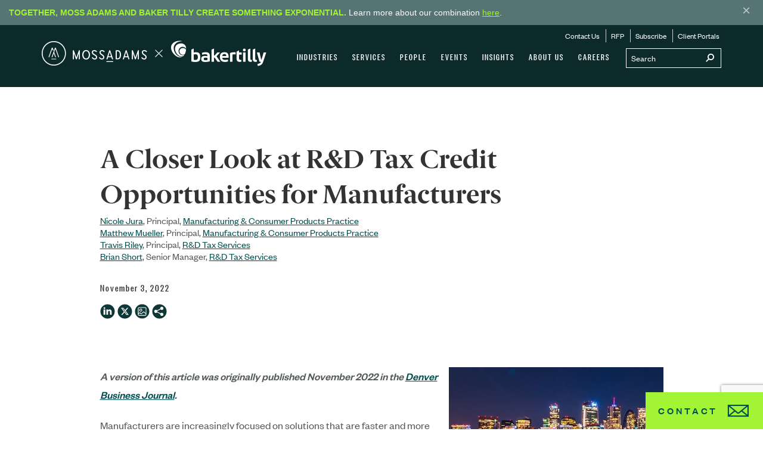

--- FILE ---
content_type: text/html; charset=utf-8
request_url: https://www.google.com/recaptcha/api2/anchor?ar=1&k=6LcrtxkoAAAAAFzetHz5HU8sJ4OhKNcs6g_TMV1y&co=aHR0cHM6Ly93d3cubW9zc2FkYW1zLmNvbTo0NDM.&hl=en&v=PoyoqOPhxBO7pBk68S4YbpHZ&theme=light&size=invisible&badge=bottomright&anchor-ms=20000&execute-ms=30000&cb=g55wtsnjya7y
body_size: 48665
content:
<!DOCTYPE HTML><html dir="ltr" lang="en"><head><meta http-equiv="Content-Type" content="text/html; charset=UTF-8">
<meta http-equiv="X-UA-Compatible" content="IE=edge">
<title>reCAPTCHA</title>
<style type="text/css">
/* cyrillic-ext */
@font-face {
  font-family: 'Roboto';
  font-style: normal;
  font-weight: 400;
  font-stretch: 100%;
  src: url(//fonts.gstatic.com/s/roboto/v48/KFO7CnqEu92Fr1ME7kSn66aGLdTylUAMa3GUBHMdazTgWw.woff2) format('woff2');
  unicode-range: U+0460-052F, U+1C80-1C8A, U+20B4, U+2DE0-2DFF, U+A640-A69F, U+FE2E-FE2F;
}
/* cyrillic */
@font-face {
  font-family: 'Roboto';
  font-style: normal;
  font-weight: 400;
  font-stretch: 100%;
  src: url(//fonts.gstatic.com/s/roboto/v48/KFO7CnqEu92Fr1ME7kSn66aGLdTylUAMa3iUBHMdazTgWw.woff2) format('woff2');
  unicode-range: U+0301, U+0400-045F, U+0490-0491, U+04B0-04B1, U+2116;
}
/* greek-ext */
@font-face {
  font-family: 'Roboto';
  font-style: normal;
  font-weight: 400;
  font-stretch: 100%;
  src: url(//fonts.gstatic.com/s/roboto/v48/KFO7CnqEu92Fr1ME7kSn66aGLdTylUAMa3CUBHMdazTgWw.woff2) format('woff2');
  unicode-range: U+1F00-1FFF;
}
/* greek */
@font-face {
  font-family: 'Roboto';
  font-style: normal;
  font-weight: 400;
  font-stretch: 100%;
  src: url(//fonts.gstatic.com/s/roboto/v48/KFO7CnqEu92Fr1ME7kSn66aGLdTylUAMa3-UBHMdazTgWw.woff2) format('woff2');
  unicode-range: U+0370-0377, U+037A-037F, U+0384-038A, U+038C, U+038E-03A1, U+03A3-03FF;
}
/* math */
@font-face {
  font-family: 'Roboto';
  font-style: normal;
  font-weight: 400;
  font-stretch: 100%;
  src: url(//fonts.gstatic.com/s/roboto/v48/KFO7CnqEu92Fr1ME7kSn66aGLdTylUAMawCUBHMdazTgWw.woff2) format('woff2');
  unicode-range: U+0302-0303, U+0305, U+0307-0308, U+0310, U+0312, U+0315, U+031A, U+0326-0327, U+032C, U+032F-0330, U+0332-0333, U+0338, U+033A, U+0346, U+034D, U+0391-03A1, U+03A3-03A9, U+03B1-03C9, U+03D1, U+03D5-03D6, U+03F0-03F1, U+03F4-03F5, U+2016-2017, U+2034-2038, U+203C, U+2040, U+2043, U+2047, U+2050, U+2057, U+205F, U+2070-2071, U+2074-208E, U+2090-209C, U+20D0-20DC, U+20E1, U+20E5-20EF, U+2100-2112, U+2114-2115, U+2117-2121, U+2123-214F, U+2190, U+2192, U+2194-21AE, U+21B0-21E5, U+21F1-21F2, U+21F4-2211, U+2213-2214, U+2216-22FF, U+2308-230B, U+2310, U+2319, U+231C-2321, U+2336-237A, U+237C, U+2395, U+239B-23B7, U+23D0, U+23DC-23E1, U+2474-2475, U+25AF, U+25B3, U+25B7, U+25BD, U+25C1, U+25CA, U+25CC, U+25FB, U+266D-266F, U+27C0-27FF, U+2900-2AFF, U+2B0E-2B11, U+2B30-2B4C, U+2BFE, U+3030, U+FF5B, U+FF5D, U+1D400-1D7FF, U+1EE00-1EEFF;
}
/* symbols */
@font-face {
  font-family: 'Roboto';
  font-style: normal;
  font-weight: 400;
  font-stretch: 100%;
  src: url(//fonts.gstatic.com/s/roboto/v48/KFO7CnqEu92Fr1ME7kSn66aGLdTylUAMaxKUBHMdazTgWw.woff2) format('woff2');
  unicode-range: U+0001-000C, U+000E-001F, U+007F-009F, U+20DD-20E0, U+20E2-20E4, U+2150-218F, U+2190, U+2192, U+2194-2199, U+21AF, U+21E6-21F0, U+21F3, U+2218-2219, U+2299, U+22C4-22C6, U+2300-243F, U+2440-244A, U+2460-24FF, U+25A0-27BF, U+2800-28FF, U+2921-2922, U+2981, U+29BF, U+29EB, U+2B00-2BFF, U+4DC0-4DFF, U+FFF9-FFFB, U+10140-1018E, U+10190-1019C, U+101A0, U+101D0-101FD, U+102E0-102FB, U+10E60-10E7E, U+1D2C0-1D2D3, U+1D2E0-1D37F, U+1F000-1F0FF, U+1F100-1F1AD, U+1F1E6-1F1FF, U+1F30D-1F30F, U+1F315, U+1F31C, U+1F31E, U+1F320-1F32C, U+1F336, U+1F378, U+1F37D, U+1F382, U+1F393-1F39F, U+1F3A7-1F3A8, U+1F3AC-1F3AF, U+1F3C2, U+1F3C4-1F3C6, U+1F3CA-1F3CE, U+1F3D4-1F3E0, U+1F3ED, U+1F3F1-1F3F3, U+1F3F5-1F3F7, U+1F408, U+1F415, U+1F41F, U+1F426, U+1F43F, U+1F441-1F442, U+1F444, U+1F446-1F449, U+1F44C-1F44E, U+1F453, U+1F46A, U+1F47D, U+1F4A3, U+1F4B0, U+1F4B3, U+1F4B9, U+1F4BB, U+1F4BF, U+1F4C8-1F4CB, U+1F4D6, U+1F4DA, U+1F4DF, U+1F4E3-1F4E6, U+1F4EA-1F4ED, U+1F4F7, U+1F4F9-1F4FB, U+1F4FD-1F4FE, U+1F503, U+1F507-1F50B, U+1F50D, U+1F512-1F513, U+1F53E-1F54A, U+1F54F-1F5FA, U+1F610, U+1F650-1F67F, U+1F687, U+1F68D, U+1F691, U+1F694, U+1F698, U+1F6AD, U+1F6B2, U+1F6B9-1F6BA, U+1F6BC, U+1F6C6-1F6CF, U+1F6D3-1F6D7, U+1F6E0-1F6EA, U+1F6F0-1F6F3, U+1F6F7-1F6FC, U+1F700-1F7FF, U+1F800-1F80B, U+1F810-1F847, U+1F850-1F859, U+1F860-1F887, U+1F890-1F8AD, U+1F8B0-1F8BB, U+1F8C0-1F8C1, U+1F900-1F90B, U+1F93B, U+1F946, U+1F984, U+1F996, U+1F9E9, U+1FA00-1FA6F, U+1FA70-1FA7C, U+1FA80-1FA89, U+1FA8F-1FAC6, U+1FACE-1FADC, U+1FADF-1FAE9, U+1FAF0-1FAF8, U+1FB00-1FBFF;
}
/* vietnamese */
@font-face {
  font-family: 'Roboto';
  font-style: normal;
  font-weight: 400;
  font-stretch: 100%;
  src: url(//fonts.gstatic.com/s/roboto/v48/KFO7CnqEu92Fr1ME7kSn66aGLdTylUAMa3OUBHMdazTgWw.woff2) format('woff2');
  unicode-range: U+0102-0103, U+0110-0111, U+0128-0129, U+0168-0169, U+01A0-01A1, U+01AF-01B0, U+0300-0301, U+0303-0304, U+0308-0309, U+0323, U+0329, U+1EA0-1EF9, U+20AB;
}
/* latin-ext */
@font-face {
  font-family: 'Roboto';
  font-style: normal;
  font-weight: 400;
  font-stretch: 100%;
  src: url(//fonts.gstatic.com/s/roboto/v48/KFO7CnqEu92Fr1ME7kSn66aGLdTylUAMa3KUBHMdazTgWw.woff2) format('woff2');
  unicode-range: U+0100-02BA, U+02BD-02C5, U+02C7-02CC, U+02CE-02D7, U+02DD-02FF, U+0304, U+0308, U+0329, U+1D00-1DBF, U+1E00-1E9F, U+1EF2-1EFF, U+2020, U+20A0-20AB, U+20AD-20C0, U+2113, U+2C60-2C7F, U+A720-A7FF;
}
/* latin */
@font-face {
  font-family: 'Roboto';
  font-style: normal;
  font-weight: 400;
  font-stretch: 100%;
  src: url(//fonts.gstatic.com/s/roboto/v48/KFO7CnqEu92Fr1ME7kSn66aGLdTylUAMa3yUBHMdazQ.woff2) format('woff2');
  unicode-range: U+0000-00FF, U+0131, U+0152-0153, U+02BB-02BC, U+02C6, U+02DA, U+02DC, U+0304, U+0308, U+0329, U+2000-206F, U+20AC, U+2122, U+2191, U+2193, U+2212, U+2215, U+FEFF, U+FFFD;
}
/* cyrillic-ext */
@font-face {
  font-family: 'Roboto';
  font-style: normal;
  font-weight: 500;
  font-stretch: 100%;
  src: url(//fonts.gstatic.com/s/roboto/v48/KFO7CnqEu92Fr1ME7kSn66aGLdTylUAMa3GUBHMdazTgWw.woff2) format('woff2');
  unicode-range: U+0460-052F, U+1C80-1C8A, U+20B4, U+2DE0-2DFF, U+A640-A69F, U+FE2E-FE2F;
}
/* cyrillic */
@font-face {
  font-family: 'Roboto';
  font-style: normal;
  font-weight: 500;
  font-stretch: 100%;
  src: url(//fonts.gstatic.com/s/roboto/v48/KFO7CnqEu92Fr1ME7kSn66aGLdTylUAMa3iUBHMdazTgWw.woff2) format('woff2');
  unicode-range: U+0301, U+0400-045F, U+0490-0491, U+04B0-04B1, U+2116;
}
/* greek-ext */
@font-face {
  font-family: 'Roboto';
  font-style: normal;
  font-weight: 500;
  font-stretch: 100%;
  src: url(//fonts.gstatic.com/s/roboto/v48/KFO7CnqEu92Fr1ME7kSn66aGLdTylUAMa3CUBHMdazTgWw.woff2) format('woff2');
  unicode-range: U+1F00-1FFF;
}
/* greek */
@font-face {
  font-family: 'Roboto';
  font-style: normal;
  font-weight: 500;
  font-stretch: 100%;
  src: url(//fonts.gstatic.com/s/roboto/v48/KFO7CnqEu92Fr1ME7kSn66aGLdTylUAMa3-UBHMdazTgWw.woff2) format('woff2');
  unicode-range: U+0370-0377, U+037A-037F, U+0384-038A, U+038C, U+038E-03A1, U+03A3-03FF;
}
/* math */
@font-face {
  font-family: 'Roboto';
  font-style: normal;
  font-weight: 500;
  font-stretch: 100%;
  src: url(//fonts.gstatic.com/s/roboto/v48/KFO7CnqEu92Fr1ME7kSn66aGLdTylUAMawCUBHMdazTgWw.woff2) format('woff2');
  unicode-range: U+0302-0303, U+0305, U+0307-0308, U+0310, U+0312, U+0315, U+031A, U+0326-0327, U+032C, U+032F-0330, U+0332-0333, U+0338, U+033A, U+0346, U+034D, U+0391-03A1, U+03A3-03A9, U+03B1-03C9, U+03D1, U+03D5-03D6, U+03F0-03F1, U+03F4-03F5, U+2016-2017, U+2034-2038, U+203C, U+2040, U+2043, U+2047, U+2050, U+2057, U+205F, U+2070-2071, U+2074-208E, U+2090-209C, U+20D0-20DC, U+20E1, U+20E5-20EF, U+2100-2112, U+2114-2115, U+2117-2121, U+2123-214F, U+2190, U+2192, U+2194-21AE, U+21B0-21E5, U+21F1-21F2, U+21F4-2211, U+2213-2214, U+2216-22FF, U+2308-230B, U+2310, U+2319, U+231C-2321, U+2336-237A, U+237C, U+2395, U+239B-23B7, U+23D0, U+23DC-23E1, U+2474-2475, U+25AF, U+25B3, U+25B7, U+25BD, U+25C1, U+25CA, U+25CC, U+25FB, U+266D-266F, U+27C0-27FF, U+2900-2AFF, U+2B0E-2B11, U+2B30-2B4C, U+2BFE, U+3030, U+FF5B, U+FF5D, U+1D400-1D7FF, U+1EE00-1EEFF;
}
/* symbols */
@font-face {
  font-family: 'Roboto';
  font-style: normal;
  font-weight: 500;
  font-stretch: 100%;
  src: url(//fonts.gstatic.com/s/roboto/v48/KFO7CnqEu92Fr1ME7kSn66aGLdTylUAMaxKUBHMdazTgWw.woff2) format('woff2');
  unicode-range: U+0001-000C, U+000E-001F, U+007F-009F, U+20DD-20E0, U+20E2-20E4, U+2150-218F, U+2190, U+2192, U+2194-2199, U+21AF, U+21E6-21F0, U+21F3, U+2218-2219, U+2299, U+22C4-22C6, U+2300-243F, U+2440-244A, U+2460-24FF, U+25A0-27BF, U+2800-28FF, U+2921-2922, U+2981, U+29BF, U+29EB, U+2B00-2BFF, U+4DC0-4DFF, U+FFF9-FFFB, U+10140-1018E, U+10190-1019C, U+101A0, U+101D0-101FD, U+102E0-102FB, U+10E60-10E7E, U+1D2C0-1D2D3, U+1D2E0-1D37F, U+1F000-1F0FF, U+1F100-1F1AD, U+1F1E6-1F1FF, U+1F30D-1F30F, U+1F315, U+1F31C, U+1F31E, U+1F320-1F32C, U+1F336, U+1F378, U+1F37D, U+1F382, U+1F393-1F39F, U+1F3A7-1F3A8, U+1F3AC-1F3AF, U+1F3C2, U+1F3C4-1F3C6, U+1F3CA-1F3CE, U+1F3D4-1F3E0, U+1F3ED, U+1F3F1-1F3F3, U+1F3F5-1F3F7, U+1F408, U+1F415, U+1F41F, U+1F426, U+1F43F, U+1F441-1F442, U+1F444, U+1F446-1F449, U+1F44C-1F44E, U+1F453, U+1F46A, U+1F47D, U+1F4A3, U+1F4B0, U+1F4B3, U+1F4B9, U+1F4BB, U+1F4BF, U+1F4C8-1F4CB, U+1F4D6, U+1F4DA, U+1F4DF, U+1F4E3-1F4E6, U+1F4EA-1F4ED, U+1F4F7, U+1F4F9-1F4FB, U+1F4FD-1F4FE, U+1F503, U+1F507-1F50B, U+1F50D, U+1F512-1F513, U+1F53E-1F54A, U+1F54F-1F5FA, U+1F610, U+1F650-1F67F, U+1F687, U+1F68D, U+1F691, U+1F694, U+1F698, U+1F6AD, U+1F6B2, U+1F6B9-1F6BA, U+1F6BC, U+1F6C6-1F6CF, U+1F6D3-1F6D7, U+1F6E0-1F6EA, U+1F6F0-1F6F3, U+1F6F7-1F6FC, U+1F700-1F7FF, U+1F800-1F80B, U+1F810-1F847, U+1F850-1F859, U+1F860-1F887, U+1F890-1F8AD, U+1F8B0-1F8BB, U+1F8C0-1F8C1, U+1F900-1F90B, U+1F93B, U+1F946, U+1F984, U+1F996, U+1F9E9, U+1FA00-1FA6F, U+1FA70-1FA7C, U+1FA80-1FA89, U+1FA8F-1FAC6, U+1FACE-1FADC, U+1FADF-1FAE9, U+1FAF0-1FAF8, U+1FB00-1FBFF;
}
/* vietnamese */
@font-face {
  font-family: 'Roboto';
  font-style: normal;
  font-weight: 500;
  font-stretch: 100%;
  src: url(//fonts.gstatic.com/s/roboto/v48/KFO7CnqEu92Fr1ME7kSn66aGLdTylUAMa3OUBHMdazTgWw.woff2) format('woff2');
  unicode-range: U+0102-0103, U+0110-0111, U+0128-0129, U+0168-0169, U+01A0-01A1, U+01AF-01B0, U+0300-0301, U+0303-0304, U+0308-0309, U+0323, U+0329, U+1EA0-1EF9, U+20AB;
}
/* latin-ext */
@font-face {
  font-family: 'Roboto';
  font-style: normal;
  font-weight: 500;
  font-stretch: 100%;
  src: url(//fonts.gstatic.com/s/roboto/v48/KFO7CnqEu92Fr1ME7kSn66aGLdTylUAMa3KUBHMdazTgWw.woff2) format('woff2');
  unicode-range: U+0100-02BA, U+02BD-02C5, U+02C7-02CC, U+02CE-02D7, U+02DD-02FF, U+0304, U+0308, U+0329, U+1D00-1DBF, U+1E00-1E9F, U+1EF2-1EFF, U+2020, U+20A0-20AB, U+20AD-20C0, U+2113, U+2C60-2C7F, U+A720-A7FF;
}
/* latin */
@font-face {
  font-family: 'Roboto';
  font-style: normal;
  font-weight: 500;
  font-stretch: 100%;
  src: url(//fonts.gstatic.com/s/roboto/v48/KFO7CnqEu92Fr1ME7kSn66aGLdTylUAMa3yUBHMdazQ.woff2) format('woff2');
  unicode-range: U+0000-00FF, U+0131, U+0152-0153, U+02BB-02BC, U+02C6, U+02DA, U+02DC, U+0304, U+0308, U+0329, U+2000-206F, U+20AC, U+2122, U+2191, U+2193, U+2212, U+2215, U+FEFF, U+FFFD;
}
/* cyrillic-ext */
@font-face {
  font-family: 'Roboto';
  font-style: normal;
  font-weight: 900;
  font-stretch: 100%;
  src: url(//fonts.gstatic.com/s/roboto/v48/KFO7CnqEu92Fr1ME7kSn66aGLdTylUAMa3GUBHMdazTgWw.woff2) format('woff2');
  unicode-range: U+0460-052F, U+1C80-1C8A, U+20B4, U+2DE0-2DFF, U+A640-A69F, U+FE2E-FE2F;
}
/* cyrillic */
@font-face {
  font-family: 'Roboto';
  font-style: normal;
  font-weight: 900;
  font-stretch: 100%;
  src: url(//fonts.gstatic.com/s/roboto/v48/KFO7CnqEu92Fr1ME7kSn66aGLdTylUAMa3iUBHMdazTgWw.woff2) format('woff2');
  unicode-range: U+0301, U+0400-045F, U+0490-0491, U+04B0-04B1, U+2116;
}
/* greek-ext */
@font-face {
  font-family: 'Roboto';
  font-style: normal;
  font-weight: 900;
  font-stretch: 100%;
  src: url(//fonts.gstatic.com/s/roboto/v48/KFO7CnqEu92Fr1ME7kSn66aGLdTylUAMa3CUBHMdazTgWw.woff2) format('woff2');
  unicode-range: U+1F00-1FFF;
}
/* greek */
@font-face {
  font-family: 'Roboto';
  font-style: normal;
  font-weight: 900;
  font-stretch: 100%;
  src: url(//fonts.gstatic.com/s/roboto/v48/KFO7CnqEu92Fr1ME7kSn66aGLdTylUAMa3-UBHMdazTgWw.woff2) format('woff2');
  unicode-range: U+0370-0377, U+037A-037F, U+0384-038A, U+038C, U+038E-03A1, U+03A3-03FF;
}
/* math */
@font-face {
  font-family: 'Roboto';
  font-style: normal;
  font-weight: 900;
  font-stretch: 100%;
  src: url(//fonts.gstatic.com/s/roboto/v48/KFO7CnqEu92Fr1ME7kSn66aGLdTylUAMawCUBHMdazTgWw.woff2) format('woff2');
  unicode-range: U+0302-0303, U+0305, U+0307-0308, U+0310, U+0312, U+0315, U+031A, U+0326-0327, U+032C, U+032F-0330, U+0332-0333, U+0338, U+033A, U+0346, U+034D, U+0391-03A1, U+03A3-03A9, U+03B1-03C9, U+03D1, U+03D5-03D6, U+03F0-03F1, U+03F4-03F5, U+2016-2017, U+2034-2038, U+203C, U+2040, U+2043, U+2047, U+2050, U+2057, U+205F, U+2070-2071, U+2074-208E, U+2090-209C, U+20D0-20DC, U+20E1, U+20E5-20EF, U+2100-2112, U+2114-2115, U+2117-2121, U+2123-214F, U+2190, U+2192, U+2194-21AE, U+21B0-21E5, U+21F1-21F2, U+21F4-2211, U+2213-2214, U+2216-22FF, U+2308-230B, U+2310, U+2319, U+231C-2321, U+2336-237A, U+237C, U+2395, U+239B-23B7, U+23D0, U+23DC-23E1, U+2474-2475, U+25AF, U+25B3, U+25B7, U+25BD, U+25C1, U+25CA, U+25CC, U+25FB, U+266D-266F, U+27C0-27FF, U+2900-2AFF, U+2B0E-2B11, U+2B30-2B4C, U+2BFE, U+3030, U+FF5B, U+FF5D, U+1D400-1D7FF, U+1EE00-1EEFF;
}
/* symbols */
@font-face {
  font-family: 'Roboto';
  font-style: normal;
  font-weight: 900;
  font-stretch: 100%;
  src: url(//fonts.gstatic.com/s/roboto/v48/KFO7CnqEu92Fr1ME7kSn66aGLdTylUAMaxKUBHMdazTgWw.woff2) format('woff2');
  unicode-range: U+0001-000C, U+000E-001F, U+007F-009F, U+20DD-20E0, U+20E2-20E4, U+2150-218F, U+2190, U+2192, U+2194-2199, U+21AF, U+21E6-21F0, U+21F3, U+2218-2219, U+2299, U+22C4-22C6, U+2300-243F, U+2440-244A, U+2460-24FF, U+25A0-27BF, U+2800-28FF, U+2921-2922, U+2981, U+29BF, U+29EB, U+2B00-2BFF, U+4DC0-4DFF, U+FFF9-FFFB, U+10140-1018E, U+10190-1019C, U+101A0, U+101D0-101FD, U+102E0-102FB, U+10E60-10E7E, U+1D2C0-1D2D3, U+1D2E0-1D37F, U+1F000-1F0FF, U+1F100-1F1AD, U+1F1E6-1F1FF, U+1F30D-1F30F, U+1F315, U+1F31C, U+1F31E, U+1F320-1F32C, U+1F336, U+1F378, U+1F37D, U+1F382, U+1F393-1F39F, U+1F3A7-1F3A8, U+1F3AC-1F3AF, U+1F3C2, U+1F3C4-1F3C6, U+1F3CA-1F3CE, U+1F3D4-1F3E0, U+1F3ED, U+1F3F1-1F3F3, U+1F3F5-1F3F7, U+1F408, U+1F415, U+1F41F, U+1F426, U+1F43F, U+1F441-1F442, U+1F444, U+1F446-1F449, U+1F44C-1F44E, U+1F453, U+1F46A, U+1F47D, U+1F4A3, U+1F4B0, U+1F4B3, U+1F4B9, U+1F4BB, U+1F4BF, U+1F4C8-1F4CB, U+1F4D6, U+1F4DA, U+1F4DF, U+1F4E3-1F4E6, U+1F4EA-1F4ED, U+1F4F7, U+1F4F9-1F4FB, U+1F4FD-1F4FE, U+1F503, U+1F507-1F50B, U+1F50D, U+1F512-1F513, U+1F53E-1F54A, U+1F54F-1F5FA, U+1F610, U+1F650-1F67F, U+1F687, U+1F68D, U+1F691, U+1F694, U+1F698, U+1F6AD, U+1F6B2, U+1F6B9-1F6BA, U+1F6BC, U+1F6C6-1F6CF, U+1F6D3-1F6D7, U+1F6E0-1F6EA, U+1F6F0-1F6F3, U+1F6F7-1F6FC, U+1F700-1F7FF, U+1F800-1F80B, U+1F810-1F847, U+1F850-1F859, U+1F860-1F887, U+1F890-1F8AD, U+1F8B0-1F8BB, U+1F8C0-1F8C1, U+1F900-1F90B, U+1F93B, U+1F946, U+1F984, U+1F996, U+1F9E9, U+1FA00-1FA6F, U+1FA70-1FA7C, U+1FA80-1FA89, U+1FA8F-1FAC6, U+1FACE-1FADC, U+1FADF-1FAE9, U+1FAF0-1FAF8, U+1FB00-1FBFF;
}
/* vietnamese */
@font-face {
  font-family: 'Roboto';
  font-style: normal;
  font-weight: 900;
  font-stretch: 100%;
  src: url(//fonts.gstatic.com/s/roboto/v48/KFO7CnqEu92Fr1ME7kSn66aGLdTylUAMa3OUBHMdazTgWw.woff2) format('woff2');
  unicode-range: U+0102-0103, U+0110-0111, U+0128-0129, U+0168-0169, U+01A0-01A1, U+01AF-01B0, U+0300-0301, U+0303-0304, U+0308-0309, U+0323, U+0329, U+1EA0-1EF9, U+20AB;
}
/* latin-ext */
@font-face {
  font-family: 'Roboto';
  font-style: normal;
  font-weight: 900;
  font-stretch: 100%;
  src: url(//fonts.gstatic.com/s/roboto/v48/KFO7CnqEu92Fr1ME7kSn66aGLdTylUAMa3KUBHMdazTgWw.woff2) format('woff2');
  unicode-range: U+0100-02BA, U+02BD-02C5, U+02C7-02CC, U+02CE-02D7, U+02DD-02FF, U+0304, U+0308, U+0329, U+1D00-1DBF, U+1E00-1E9F, U+1EF2-1EFF, U+2020, U+20A0-20AB, U+20AD-20C0, U+2113, U+2C60-2C7F, U+A720-A7FF;
}
/* latin */
@font-face {
  font-family: 'Roboto';
  font-style: normal;
  font-weight: 900;
  font-stretch: 100%;
  src: url(//fonts.gstatic.com/s/roboto/v48/KFO7CnqEu92Fr1ME7kSn66aGLdTylUAMa3yUBHMdazQ.woff2) format('woff2');
  unicode-range: U+0000-00FF, U+0131, U+0152-0153, U+02BB-02BC, U+02C6, U+02DA, U+02DC, U+0304, U+0308, U+0329, U+2000-206F, U+20AC, U+2122, U+2191, U+2193, U+2212, U+2215, U+FEFF, U+FFFD;
}

</style>
<link rel="stylesheet" type="text/css" href="https://www.gstatic.com/recaptcha/releases/PoyoqOPhxBO7pBk68S4YbpHZ/styles__ltr.css">
<script nonce="vxpPcfGvdfndYatU1XGtiA" type="text/javascript">window['__recaptcha_api'] = 'https://www.google.com/recaptcha/api2/';</script>
<script type="text/javascript" src="https://www.gstatic.com/recaptcha/releases/PoyoqOPhxBO7pBk68S4YbpHZ/recaptcha__en.js" nonce="vxpPcfGvdfndYatU1XGtiA">
      
    </script></head>
<body><div id="rc-anchor-alert" class="rc-anchor-alert"></div>
<input type="hidden" id="recaptcha-token" value="[base64]">
<script type="text/javascript" nonce="vxpPcfGvdfndYatU1XGtiA">
      recaptcha.anchor.Main.init("[\x22ainput\x22,[\x22bgdata\x22,\x22\x22,\[base64]/[base64]/MjU1Ong/[base64]/[base64]/[base64]/[base64]/[base64]/[base64]/[base64]/[base64]/[base64]/[base64]/[base64]/[base64]/[base64]/[base64]/[base64]\\u003d\x22,\[base64]\\u003d\x22,\x22M3RqD8KUw4XDv8KWwoYpw77DocOhUMO8w7tfwqgGfxHDscK1w5gYUTNjwqZMKRbCiBrCugnCqT1Kw7QbQMKxwq3DggRWwq9NN2DDoQDCicK/[base64]/Cl8K/[base64]/wp/ClS7DpD7CucOoeUNFwo4NwpZjXcKsehTCssOOw77CuhHCp0pew6PDjknDqCTCgRVywrHDr8Oowq8sw6kFVsKYKGrCiMKAAMOhwqPDuQkQwqfDisKBATocRMOhHXYNQMO4X3XDl8KZw4vDrGtrHwoOw47CgMOZw4ROwonDnlrCnCh/w7zCnhlQwrgzZiUlSVXCk8K/w7fCr8Kuw7I+NjHCpxxAwolhMsKLc8K1wqLCkBQFShDCi27Dl10Jw6kPw6PDqCt3WHtROsKgw4pMw65SwrIYw7LDhyDCrQfCrMKKwq/DjhI/ZsKYwqvDjxksVsO7w47DkMKtw6vDol/Cq1NUbcO1FcKnGcKLw4fDn8KhDxl4wp/CjMO/[base64]/CpMKhPMKGD8OpfQk/F0rCu8OiXxcWYcKQW8OWw6xtG0TDhEMOBGd6wq5mw6IAR8KiZcOmw57DlA3CvkVPXHzDji3DocKlMMKLTTcxw6kfWBHCkVRQwpQ9w6DDqMOqKl/[base64]/[base64]/DoQjCiGjDrxEWDDbDjMOmwqJ8Y8O9C2/[base64]/[base64]/CoMOODMOnHyRQTUzDu8Orw5PDjiHCn2Uvwo/[base64]/DssO7fcKkw6/DtcK1SMO+w78jfgbDhCbDnDEOwq7CqxJ5wqfDscOKLsKOcsONNwLDgmvCicOrMMO+wqdKw77ClcK/wqPDrSwWFMKWAlzCjVbCgV3DgETCvn86wpcSRsK1w5LDrMKawpxkXkzCkU1OEkjDq8K4IMK+QjQdw40gZMK5V8KJwpjCtsKzKjPDksKGwqfDkHdEwqPDvsKdFMOCQ8KfPDbCtsKuXcOVcVcLw4NOw6jCpcOjP8KdMMObwrvDvADCpwpZw6PChzvCqDg/w4rDuyxRw6sORngdw6AYw5l8KHrDsynClsKiwr3CukTCucKGP8K2XEBOT8KuO8Ogw6XDs1LDnsKPPsKOP2HChcK/[base64]/DkMKHw4nCq2vCnMOPRW0/wq3DoU0qPMKUwoLDusKBW8KhBcKHwqzDp00bM0rDkBbDgcO4wpTDvALCmsOuGhvCmcKQw6M3eWjDgm3DsV7DoyzCpXchw6zDtGVHTDkcDMKfRwcDdwTCkcOIY0EXEcO/CsONwp0uw5BIWMKLbEs0worCk8OyKhTDg8OJNMKww4IOwqVtdn5BwpDDq0jDpF9Qwqttw4ImdcKsw51CNXTClsKGP1oUwobCq8KNw5vDlsKzwprDsG/CgxTCrnvCuk/Cl8K/B2XCjnpvNsKfw6Mpw73Ci2jCiMO9EmPCpnLCuMKuB8OrJsKow57CngEBwrggwoEAVcKhwr5Ow63DjHPCnMOoTE7CtS8QS8OoFWTDugIHImMZGMKRwrHCvsK/w65ILEbChMKNTCN5wqkfFXrCn3HCkcOMS8K7WsOcXcK/w7XDiRXDj0nDrsKSw6Yaw6Z2FsOlwoPCow/DmEDCo1TDv2zDhSrCgU/DhSM3b0bDpiMgaBRHAsKZai/[base64]/esOpfGhcFsKww4YywozDtG5cwpFuwr4ewpzDgEBXJEhUI8K0w4LDrBbCp8OCwrXCnnDCkGHDpk0Ew7XDoxNewprDrDRaTcK3PhMeacK6BsKGPnrCrMKRPsOQw4nDjMKAFjh1woZuTzx2w4B7w6rDl8OMw53DhHDDqsKuwq94HMOaUW/ChcOUNFdjwrvCpXTCj8KbA8KFfnVzETnDlcOaw67DoTXCsizDnMKfwr0gc8KxwqfClCvDjnQawodFNMKaw4HCocK0w63CqMOqSC/Do8KfAGHCuEoCGMKbwrIjFBoFKzwRwpsXw5IvNyI5wpjCp8KkTn/DqC00eMKSbFTDhcK8JMO6wog0O3DDt8KfWl3Cu8K/[base64]/DnMKqKsKmVMOgA2PDg8KRw5vCgE56wqTCrcKZMMOHw7EeXsOzwpXCmAFUJ2EuwoYFYVjDv0Rkw7zCrsKiwrYww5jDpcOkw4zDq8KHTWjDlzXCvgHDmcO5wqRBasOFfcKlwq84GBHCgGHCrH02w6ABGDjCncKrw6nDrgwHAT5dwoZuwoxVwo1sGw/[base64]/CoyhhEsOcwq/Cm8KRwrPDqsKgwplTF8KdwqhKwqPDqiBYWh48AsK6w4rDs8Oqwr3DgcO/cWJdXxNJVcOBwpVBwrVPwr7DtsOFwofCkk9rw6x4wpnDksOPw5TCj8KCAQg/wpU3Dho8wrnDvzNNwqZ7wqvDtMKYwrhuHXkpaMOnw49WwpgQbG1/Z8Kew55Jb0kSTjrCp2bDoSgLw4rChGzDqcOBImNmTMKtwr/DhwPDvx4MJTHDo8OAwpEewp5+G8K4wobDpcOYwrLCuMOfw7bChMO+KMOfwpbDhgbCqsKyw6AresKXfGBNwqzCiMO7w6PCowXDjEkBw6DCvn9Gw7lIw4bChsOucS3Cm8Odw5J4wrLCqUcBVTnChE3DkMOww73DvsKgTMKsw6lRAsOYw6TDkcOiGTDDs1XCrUB/wrnDuVXCnsKPCi1BDU3CpcKMQsO4Vl7CkjLChMOSwoEjwonChiHDlDV7w4PDikfCmGvCnMOvX8KCwq7CglkULV7DhHVAHMOOZcKVV3IAOErDmmY2dVjCpQMFw7VYwoHCg8Kob8O/wrzCiMOcwojCnlp0McKKG3HCjyIlw4DDlcOjYSAgfsKMw6Ulw7JxVwrDusKKDMKQRW3CsmfDtcKYw5kVDlcnFHk1w4MawohYwofCh8Krw4XCkwbCvSsOecOfw6V5DRjCv8K1wpMXK3NNwqUPbcO8cy3CuxgYwo/[base64]/[base64]/Cu2XDjgjDqxk0wofCkMKtw5rDri8xBHRzwol3Z8Kuwr8Cwq/[base64]/[base64]/CuHote8KMScOiLsKXw5Ifwpk4wozDtcO8w5vCpXQuRWzCkcOtw4Utw7AlGT3CjR7DocOMEQHDpsKZworDvsK4w7HDjz0NWks5w6BxwonDu8KmwqAgEMO7wq7Djjd2woLCnQXDtj7DmMKuw5cqwq8sYnVGwqdpBsKaw40HSUDChRDCiGREw49pw41LKUTDtzLDicK/[base64]/Cl8Kxa8KZwrAmwpLDoCIjG2Bfw77DtmoHOsObw4QWwr7DrMOwMzN2ZMKAEyjCvmbCq8OwWMKLNETCv8OBwqDDoCHCnMKHYjIiw79VQgLCm2IZwoF/PsK8wr5iCsKlaz/Ck3xZwqcmw6HDtEJpw4R+LMOYEHXClQzCv1JcImR+wpJDwr/[base64]/[base64]/ClGfDhMKVwo4Iw4AwWMOwCBxgwofDgyrCoXfDkVzDv0nDuMKeAlx+wocUw5rCmzHDicO4w5sgwrlHGcKwwr/DvMKdwrPCoQImwq/DtcO8ViIhwoHClgRcdVZfw77CkUYrDDXCnybChTDChcOEwozDmkrDin3DjcKSGVZMwrDDvMKRwo/DvMO0CcKdw7ASRD7DqQk1woPDinQuVcKxbMK4Ul/CsMO/[base64]/CqMOpwoktEcKyN0fDtcOzwobCrcKcwofDkgLCgADCkMKPw6TDksOjwr0FwqVsNsOwwrMvwoQKGcO0wr8ebcKtw4RHN8OAwqhuw61Tw4/ClybDuzXConfClcOaLsOKw6UJw6vDqsOhCsODHSAiI8KMdTdfSMOiPsKwSMO5PcOawr/[base64]/w4jCtk5Gw7DDtnfDvsO0w6XDnR/DtDHDoQU7wrzDkC4gasO4J1DCpgHDrcKYw74AFRJew4VMPsO1KMOODCAyaB/DhWHDmcKMHsOAP8KIWXDCh8KFRsOca1nCqArCk8OIFMORwrrCs2MLTh0Uwp3DlsKUw7nDqcOLw7rCusK5ZCNrw47DuzrDo8OKwrMJaU/Cp8OUUic4wpTDksKawpsvw53CiG4Yw5sCwo8uR2vDiUIsw67DlMOtK8Kqw5FeGDBoMDXDu8KCVH3DscO/AnhVwqLCsVBKw4nDmMOmScOWw7fCh8OffkQqA8OHwrI7X8OgdHccIcOew5LCl8Oew7XCgcKNH8K/wpwHMcK8wo/ClDbDt8OSeXPDiS4fwqtiwp/DqcOgwoRSdX/DqcO3WRRsFidgwoDDrlNvw5fCj8OYUMOdO05tw5MmGMOnw5TCrcOPwrXCgcOFG0I/KCFaOVcdwr7DqHVpUsOxwpgowqlvJMKNOsKjFMKCw6bCoMKKdsKowpLCucKlwrozw5MWw4INZcKiSAZrwrDDrsOJwq/CnsOBwqDDiXLCui7Do8OIwrtmw4rCkMKZfcO6woZ+W8O4w7vCvhYnAMK9wrwJw7UFwoHDp8KKwolbP8KseMKDwofDtwXCmmLDlHl1TiU/OkLCscK6JcOeBEx1Mn3DqixwDj8Uw5U3YV/[base64]/woLCo8KTw4vCq8Kxw7PDmj1/G8KjwozCv8OGBBdxwofDlj1Fw6nDmhZsw6PDhMKHOW7DizLCucKbGhpTw7bDo8Kww74twoTDgcOcw7svwqnDjMK/Fg5pVT8NdcOhw5PCtGMQwqNSBgvDgsKsf8O5E8KkWR8wwojDjB5kwqnCqR3DtMOyw68VWcO8wq5TPcK+K8K/wpgNwoTDpsOVXDHCqsORw6/Ck8OywrPCusKOZTpGw7YYdCjCrcOywrHDu8Kxw6LCmsKrwpDDhHLCmXZhwqnCosKRKwhfUAfDjjtBwovCnsKKwpzDgnHCpsKQw4lhw5LCgMKbw7NKZMOuwpfCvRrDvmfDikZcWAzCtUM9ajQEw7twf8OIaiIaWE/Ci8OKw4F3w7RSw5HDox7ClV/DrMK4w6bCnsK3wooyCcOyTsOWHUR4VsKaw4jCtyVuEUvDj8KqakTCpcKvwpU1w4TChgjCiCfCvHzChHTCpsOdT8K0TMOPDsOQA8KxCnwgw4IPwpRJS8O2fMObBjkCwq/ChcOBwrvDgkk3wrsJw67DpsOrwqR5FsOvwpjCvGjCo2jDo8Ovw5txb8OUwpUNw6XCkcKCwrnClVfCpXgPdsOtwoZlC8K2TMO+FSxCQS9Nw6zDqsO3E1EHCMOEwpgMwoknwpA3ZQNxGW49H8K4N8OSwrTCiMOewrPCsU/Co8OqLcKJHcKZMcKGw47Cg8Kww6bCpRbCsQYjJ3t3Wk3DuMOZXsK5DsKdJ8O6wq8TOkR+XHHCmy3CgHhww5/Dt1BgVsKPwp7CmMK0wpo3w6hfwoTDq8KMwrnClcOLN8KNw47CjcOcwoorMzDCj8Kmw6/CqsO5JHzDksOCwpjDncOTDg/DuhQbwqhWHMO7wpLDtxlvw7QLY8OkTlole3l6w5XDt2Y3EcOnRMKGOkwBTnlDH8Kbw53CuMK+LMK4J3JDOVPCmjguTjvCjcKnwq/CqBvDlEHDs8KJwqLDsCrDvgDCisOIDMOwEMOYwobCpcOCGMKIIMOww6TCgCHCq1vChx0Uw4nCncOiCSlAw6jDpARsw78Uw4BAwoJSIF8wwoUKw64tcS9XUWvCmmzDmcOueiV3wocoRRXCniE/VMKJMsOEw5HCmgfCkMK8w7XCgcOXOMOEejjCgAd4w6nDmEvDpsKHwpwxwoPDk8KFEDzDrAptwoTDgDBGQU7DqsK/w5lfw4XDuCMdOsOCw4g1wr3DtMKdwrjDvUEEwpTCiMKEwpMowol+D8OMw4nChcKcIMO7KMK6woPCmcKYw7AEw7/Ci8K2woxrY8K7OsO3cMO2wqnCsUDDhcKMGT7DqAzCkWgCw5/CmcOxEcKkwoNiw5lsD24TwooDAMKSw5UbMGkrwqwWwpLDpX3Cu8ONP1kaw6XCiTVNKcO1woPDjcOUwqbCiWXDrsKfShtFwrDDiml8PsKpwptOwpLCpMOww4hKw7JFw43CgnFLYhXClsKyARVpw5rCpMKxBAV+wqvCgjLCjgcILRHCvy0/OQ3DvnTChz5YD2zCl8K8w4TCnBbDuU4NBsOww4cRI8OhwqMaw7XCpcOYEC9TwrPCrkTCsg/Di27CiTMpTsOKJcOLwrQUwpfDqThNwofChsKkw6PCtiPCgA1NPRbCvcKmw7gZDUROD8KPw6nDpzvDqB9VfSfDj8KHw4PCqsOKQ8OVw4nDiygtw5hMU1UWDlfDpsOTdcK+w4Bbw4/Chg/Dv0PDqkgKXsKHWikpaFl3SsKcMMO3wo7CoCPCncOZw6VpwrPDsQnDuMOuX8OpI8OAO3JfeFsGw7sSTXLCsMKUTWszw6jDp1dpfcOeWmfDswvDhEkvGcOsO3LDpcOGwoXChVYdwoPChSxUP8KLCFYhGnbDv8Kowp5oXC/CgsOQwpDDhsKWw6BRw5bDrsOTw6DCjnvCs8KIwq3DtBLCpcOow5zCosOAQXTDq8K+SsKYwooCG8K2JMO4SsKILEYQwpMmVMOoGFfDgXXDoUzCsMOpIDnCh13Dr8OqwpDDmFnCpcOFwqwOG1sLwowqw642wo/Co8KfeMKlDsK5PQ7CmcOzFcOBVhNNwo3DocKawqHDhsK3wo/[base64]/w43DksKoLBZZw6XCqwVvIw86w4/CmcOSNMODfAzChnc4wpgIGmXCuMOgw79ieXphWsOowpgxRcKNIMKowqZywp55PT/Cjnhzwq7CjMKxGk4vwqE5woVgWsK0wqDCnFnDksKdYsK/wqLDtRJ8JTHDtcOEwozDvVfDqWEaw61rPDLCiMONwptkcsOGLcK8BnxFw5bDhHBPw6dERnDCjsKfLmoXwr0Iw6HDpMOpw4hJw63CpMOmRMO/[base64]/DtxnCvcOsw5PCvHBeBMO4w6zDvgJNJUDDmXQLw4s/CMKtw5pNXXnDpsKjUBpqw4J+NMOlw5vDkcKbL8K4V8Oqw5PDuMKlRitMwq0ATsONb8OCwoTDq3jCq8OEw7TCqk0wNcOEOjTCvgVEw5M1KnlDwqrCjWxvw4nDocOiw6I5csKWwoHDp8OiKMO2wpnDlcKEwoDCgy/[base64]/[base64]/CnMK4wo3CijsKM8KTYGhRw79dwrMrwqE/[base64]/[base64]/wpTCnV3Co8OlTEnClkpowrjCgcK7wr8UwpMZM8OALmFNDsK1wqYLV8OJYcOVwp/Ci8OFw5vDvRduGMKBfMK/XzvCjGdMwrcGwogBRsOQwrLCmiHCqklccMKHZcKIwqMTKUgePykyWMKswoHClQLCisKuwo/CoiUFOHMiYA45w5kQw4PDpVlywojDjzrCg2fDh8O3JsOUFcORwqBmRQzDicKzbXTDg8OZwoDDrADCsm9JwpDDvww2w4nCvz/[base64]/DnMOaWA4KccKew7fDiFHDiSzDqcKcwr7DucOiwrRVw41QOHDDtHLCihLDnALDvynCncOzFcKcTsOIw7HDuTkLTXzCrMOLwrBrw61QUzzClzZvHBRjw4dkFT9qw5Y8w4zClMONwoV+YcKWwqlpV14VWkjDqcKkFMOkQcOERB00wotyd8OOYndPw7s0w64/wrfCvcOkwplxMwnDrsOTw4zCiCEDTEtXMsK7ME3Co8OewoEEIcK4c0FKScO3TMKdwpozIDosZ8OWQkHDlwfChsK3wpPCucKkYsOnwpNTw4rCocK6RzrCn8K4KcOCcDgPcsOBDTLDsT4Vw6fDujHDlHrDqzDDmzzDqH4ewrrDgQ/DlcO3MCYRK8K1wr1Ew6V8wp/DgB8Zw5hBMsK9eS/[base64]/DmH7CokvCgMKpw5rDocKsfTnClxBTw4rCscO6wq/[base64]/Cv31APQXCoiNbURsWw71OaxbCk8OwHWzCsnQUwoYwLQwUw43DusOvw4vCksOGw7Nzw5jCiCV+wrjDlMOkw4/CtsOCYSECHsKqbT/Cn8KfRcOMKiXCth4rw6zDu8OywpvDq8KQw7EOYcO+LWLDvcO7wrh2w63Dpy/[base64]/dcOVwqB3NH4bwo/[base64]/CucKrw5xHw6h5P3VYRcK/wrgZw6orwpxRaMKuwpcLwoVGNMOXHMOpw7lDwprCg13CtsK/[base64]/XcOJw4nDocK4VcOawqXCp8Knwpkew70SXFTDi8OeNSJ6wp/[base64]/DvcK2IMKBwrt2w7DDgy1yasKzwoFLITTCn0zDjcKOwoTDncOnw5BHwr7CglNOYcOdw6J9wqN+wrBUw6vCpMKVBcKBwprDtcKNSGoQZ1jDpgprK8KQw68hVG5fXVfDskXDmsOIw7wwFcK0w7A0TsOnw4HDpcKpcMKGwpNgwqdewrjDsE/CoG/[base64]/Dv2RmCMKFKGUML8ONbC4Nw5rCtsKfAg3Di8OCwr/Duw4PwojDrcOuw6w3w5/DucOAMMKPECdowojCngnDvXdkwofCkBd+wrTDvcKJVVoUFMOsJQlvRnfCoMKPdMKGwrbDpcO6b1siwq16RMKgU8OQBMOpKcO7U8Onwr/DqcOCImXCjTMCw53CtcK8QMKlw4V+w6DCv8OjYB9LV8ORw7nDrcOGcyYbfMOTwqdXwpDDslTChMOIwot/[base64]/DqsOow7IhY8KjwoJow5bCimDCucORw6nCrsKrw4jDjsOWw7gMw4lVUcOowqFhXT/Dg8O9AMKmwqIkwrjChwvChsKFwpXDsCbCoMOVMhMGw7TDuj8QWnt9Px9EXBl2w7bDvXVbBMOLQcKWFxQafsKGw5LDl1IOVGLCjxtmUHUzIWHDvWTDvFTCk1TClcKGWMOTFMKuTsKVPcKoEUA4EkZ/[base64]/Dp8KAwrkmasKCwpTCpgPDk8K2w4rDnMOLQMOPw4XDqMOnBMKgwpDDusO5UsOGwpxEKMKHwrTCp8OrfcO6K8O7FS3DtGAmw5B3w7bCssKGBcKGw5/[base64]/DhMOnwq01BMKefGozAsKfa8OPwpklDsK7RzfChcKzwrnDgsOMEsObbTTDr8KGw7jCrzvDkMKcw58uw4oUwoXDq8OMw6IHLWwraMK6wo08w6fClVUqwosmT8Oww7AGwqMpDMOhf8Klw7HDmsKwb8KXwqUnw4bDnsKTFBsjKMKxCArCssOuwp1bw5wTw4gvwrDDvcO/eMKJw5zDpcKqwrAxMXfDj8KawpLCoMKTHnIcw6/DtcK5SV/CoMOHwrfDosO9wrLCq8Oxw4cyw5bCscKXQcOAPMObBivDq0vChcKhTXLDhMOuwpfCsMK0DQlAM1wMwqhAwqpvwpFCwpxEV33Ckk/Dgx7ChWMqCsO0PyUhwqkJwoLDiWnDrcOnwqhXTcKgbynDnATCgcKHVVDCoz/CuwAqWMORWlp4RlDDpcOmw4EVw7EqWcOrw5vDgmbDnMOpw7AuwqbCtGPDghExSj7CkRUyY8KiZcKwC8KVQcOyM8KAaGjDvsO7JMOIw73Cj8KlIsKLwqR3PCnDoHrDjwvDj8O3w61IcX/CumvDn150wpwGw69Bw7ECSzR3w6puJcO4wopWwohUQnrCicOCwqzDncO1wq9BOSTDoU8uIcOrGcOxw4kew6nCt8OhM8KCw6zDgSbCog/CpkPDp3vCtcKIUkrDtRRrNUvCmcOvwrnDjMK7wqbCvMOWworDhzpMZiARwojDsBdoRnoFCX4MUsOLwrTCtCEswp/[base64]/CvcOWfDrCvAjDvlnCg8OTwp3Do8OZb8KSFMKEw6M3bMO5esKEw5xycXbDsETDhMO9w4/Cmnw3EcKSw6spZngVSx0uw6rCtU/[base64]/[base64]/[base64]/[base64]/[base64]/CsixNLnVRZndlwpfDqcORwqp1cMKVSMKww5XDh1nCvsKPwq4LH8Kef1Miwpkiw4YAOsOxJw05w44pCcOsZMKkYVjCnD4jTcOvMUbDgDZBe8OtasOowptPFMO8WsOzb8Oaw6AXeSYrRyDCgUvCiCTCkX1dPFzCo8KOwr/DvMOEEAXCoyLCtcOiw7zDtgzDv8OQwpVZQQbCvF96a1rCj8KGKUZMw7rDt8KTdGp9asKKTm/DlMKTbH3DqMKFw71/MEF2FsOrIcKXAR92H0LDkFLCtwg2w5vDpMKhwqMbVS3Co3xFFMKxw6LClTLCrVbDmcKCbMKCwqgYEMKFEl5zw7xPLsOFGR1HwpXDnXQvWERTw7LDrGIBwp0dw4E5YEAmVMK+w51Bw4R0X8KDw5IDKsK9IMKzKiLDn8OSey9/w6LCn8ONYRxEFQjDucOFw5hOJwsbw7I+wqjDnsKhV8Okw6E/wpbDgV3Cl8O0wpfDu8OZB8KaYMKiwp/Dn8KzE8KEO8KgwqDCnxzDqj3DsEQKNHTCusOhwpfCjRHCmsOpwp1+w6TCmVZew7/[base64]/DlSUeQ0MVe8Krw6o3w7Fsw5HDqU0fIQbCgDnDncKQWQbDpMOswp4Iw7UJwq4ewqlbeMK5WXZBXMOTwq7Cr0w+w6TCqsOKwp90N8K1fMOVw6IhwojCjQfCtcK0w4DDhcO8wohmw6fDhcKUQyBow7/Cr8Kcw5QyfsKWaz0Hw6IBUWzDksOqw7BZGMOKXiNNw5fCqHF+VFtgGsO9w6rDrgtIw58HRcKfGMKrwp3DhUvCrD7CusOgCcK3VjnDpMKtwqPDuRQVw5MMwrYUIMKow4BjChnCo1MxaiZqbMKNwrXCpgFTD2lOwpbDtsKrV8OLw53Cv3/Ch27CksOmwrREbzNRw48MNMKkbMKBwo/[base64]/CmXdNBMKxw7PCkcK7FsOmK8Oaw6QNwrPCrcOLYsOubcOEQsKjWhbCngZMw4DDnMKiwqbDhj7CmsKkw6BoKUTDp2gtw4B/e3zCiBjDqcOAdnVedcKlEsKqwpDDgEBTw7/CpifCoTLCncKLw54nKlfDqMKscD0uwo85w7ltw4PCucKNfDxMwoDCrsKKwqEUYGzDvMOIwo3Dh2xmwpbCk8K0JUcyc8O6S8Kzw4vDjG7ClMO0wq/DtMOVJsOxGMOmFsO7w6/CkWfDnGJEwrHCpGlKAxctwo0YejAswojCiBXDlcKIEcKMKMOCVcOlwpPCv8KYZcOvwoLCrMO9dsOPw4/[base64]/[base64]/V8OuwrhPw45uw7IFwqHCmngLWDDDkE/DtcOwQcO4wp9pwq7DpcOowrzDq8OVElNMQW3Dq1Akwp/DhyM6O8ORBMKow6XDtcOUwpXDu8KvwpQZYMOtwpfCncKJbMKUwp9bbsKgwrvCo8OCfMOICxPClUDDrcO/w64dfFsQJMKYw4DCg8OEw699wqYKw7IAwpQmwoM0w4dHJsKnKUN7wo3CqsOZwobCisOFYDkRwqzCncONw5VAUzjCrsO6wrEifMKCcRt4PMKfAggww59aGcOOH3EMfMKAwpNdM8KwQ03Cv2gSw5p9wp/DscOaw5XChSrCksKVI8KnwrLClMKqWgbDlMKnworCvRzCqWc/[base64]/Z8Kdc8OEwqkdw513W0Z7QAjCt8KgL2/CvMO2wpZFw4/[base64]/CtMO/w789YMOWw6IbQDfDhcOuw4UUwo0vU8OuwosbD8KEwp/CnkHDhHTDr8Orw5dHPVk2w6dQc8KRRV0Zwr4+FMKzwojCqn5HAsKEAcKaSMK/RMOaDXPDiULCl8OwWMK7Nxxjw6RCfQbDs8KMw604DcOHb8KEwonDtV7ClQ3CrVlxV8KdZ8OSwrnDkSPDhQp6KC7Dgh5iw5FCw7dlw6DCvW7DnMOaGT/[base64]/AzrDtcKTw5HDgsKcw696w5dNHzLCmjvCkAtvw5PDhUAtJ3fDqmtjVAUGw4nDiMK6w4JGw5TChsKzJ8KDHsK2BcOVCBVMw5nDujvCukzDii7CtR3CocOmfsOkZF0FGEFGPsOAw7Vtw4x/U8KGwqzDtTJ9JDgUw5fDixwpVCLCvDIZwpjCggMiM8OlNMKvw4TCmX9DwpRpw5TCl8Kkwp/CkxwXwoFmw6hgwoXCpxFSw4tGPiEYwr0pNcORwqLDgQQRw6QnJsOdw5DCu8OtwpHCszh/[base64]/CrsK/[base64]/[base64]/CgsKFwoQ1w5o9wqJvw7sXw79xwrMaTAEWwoLCpF/DrMKNwofDqxchAMKbw5/DhMKpKF8YFW/CtcKRam3DkcOyc8Oswo7CvwNkK8K6wqBjIsOEw4R5YcOWDcKFcUZfwo7DjcOVwoXCikkvwopWwqPCtWbDgcOfewYywpBswr5AOx/CpsOibGvDlj4EwrIBw5UdUMOkExYdw5DCp8KSH8KNw7BpwoVKYDEPXDXDvlguJMOFaTvCnMOnZsKFSmgucMOZJMOywprDjT/[base64]/Du23CogHCtsKkBTPDoXFaA8Opw4w9IMOPW8O8w5csw7XDiFnDsSASw4LCusO3w6ohScKwHxQQNMOBRVrCgHjCmcOXcyAdI8KARjglwrlmSlTDtHI4IWnCl8Oswq9aSnjCuEvChknDrCc6w6lMw7zDmsKewqLCjcKiw7zCu2vCpsKmD2zCn8O+BcKbwqc/GcKkWMOqwo8Cw44jazfDoRXDrH8jasOJLmfCng7DgUcBaS5dw75Hw6YUwoY3w5/DgW3CksKxw7kMOMKvI0DChCUIwqTDksO8eH5bQ8OXNcOiXE/DmsKFHCxEw5sUFsKBP8OuJHxZG8OfwpLDtEN5wpk3woTCt2nCpijCiiRUanPCq8O8wqTCqcKXN2TCkMOtahM0HmcVw77Co8KTSMKTGCPCtsOUOwh6Wj80w4osbcKSwrDClMOcwplJDsO+IkxNwpfCpw9KaMOxwo7CsFE4YxtOw5LDtsOnBsOqw7bCuSU/[base64]/w7rDlMOdCxPCicKVwqjCicOMw4EzAkNvwrzCqMKjwpt0JsKMw6zDi8KUNsK5w5zDo8KgwovCkEUvLMKSwqdFwrx6Z8Kiw4PCt8KtLArCt8OXV2fCosKSHyzCr8K7wqjDqFTDsBnCosOrwqFbw63Cv8OvJyPDszfCqnDDrMKuwr/DjznCsHUuw44xLMOGc8OXw4rDnCHDhzDDojrDlD4gDgZQwpUcwovDhh80QMK0CsOBw5UQWBsKw605blfCmDTCoMKJwrnDvMKPwoEiwrdYw6wLSMOdwqAIwpTDksKIwoEdw4/Cg8OEaMOlKMK+CMOQGmoVwrIdwqZ/NcO6w5goRDnCn8OnEMKtOgPCq8ORw4/DkSTDo8Kew4A/[base64]/w7oyTsKqbXB9wph8BsKOwp7DqCoeOUNfbUcQw6HDksKUwqEdWMOoHhE4VTJZZ8KvBXtHeHsfVjp/wrdtWsOvw5k/[base64]/Dq8OFTMKJRxwgRcO7wqNqw5llL8K/fHIXwrPCqUAUWsKLfV3DuHbDgMK6wqrCmF9FP8KAE8O5eznCg8O1bgTCv8KBDE/CocKvb1/[base64]/DsS/[base64]/ChsKgWMKIwqAeScKrA2LDok/CssKbwqrCkcK4wplILMK2WsKUwo/DrcK/w5Zjw5nDvhHCq8KkwoImU3h9IDZUwrrDr8KxNsOIVsKyZivCrSXDtcKtw7pWw4g1UMO1CA1tw7vCrMOvbHNCMw3CicKXCl/Dk1JpTcKlHMKfUQI6wqDDscOQw6rDomwaB8Ocw4/Ck8K6w5kgw6o1w5lVwrfDosOeesOdZ8O0wqAWw506IcKMdFsEw7bDqB80wqXDtgEzw6/[base64]/[base64]/Ctk0lPmcJFsK/BXDCrcKUHxHDn8OrwrLDmcO4w6vCvMODf8Oww7nDm8OZbsKqfsKdwoMWPHLCoWRUccKow7vDgMK7fMOCH8OYw6Q/SmnCvxTDgSteMQV2dSVrGlwWw7Abw5YiwprCp8KlBcKOw5DDsn5tAnM+VcOJcj/CvMKqw6nDuMOnUn3CiMOFE3nDlsOZG3fDvCV5wofCqGsPwrrDqTJaJQjCmMKrQVw8RDNXwoDDrE5uC3IywpltMcOewq5WWsKAwoEAw68LR8OhwozCoCUCwrPDojHCpsOLcWTDgMKAecOIYsKrwoXDmMOWJ2cRw6/[base64]/CuRPCvBDCvsKPdxnDlDVzw7/CsFY6woXDiMOyw4DDiCnDvMKIw7BfwpzDg3PCoMK6Dwwgw5XDlg/DosKyY8KGZ8OqFzrCnnlUW8KEWcO6ACjCnMOOwpFoB2fDiX4vYcK/w5fDgMOdOcOKIMKmFcKRw67Cv2PDlT7DhMKKW8KJwo1Iwp3DsDZIS1PDvTfCsFUVcm1mwqTDqg3CpsK1NxvDg8KAeMKFD8KHa2/Co8KcwpbDj8O4JSbCgjjDrFMUwpnCi8K8w5/CnsKkwptxQh7Ci8K9wrhQCsOCw7jDhwLDocO+wrjDtkt0bMOzwow5B8KQwo/Cr1psGFfDnXU9w7rDh8Kuw5MDBjXClA5+w6bCvHcfEGfDp3tHUMOpw6NLIMOWcQRuw4rCqcK0w5vCnsOEw73DiS/DpMOpwqrDj1XDv8O4wrfCo8Kkw69FHgTDhcKLw7fDkMOEITELBGzCjMO1w5UZUsOpfsOkw5RId8K4w71hwpbCuMOZw4rDgcKHwqTDnX3DjijCtl/DmcKnVMKUa8OfQsOywpnDrsOwL2HDt0BowrN6wr8Yw7XDg8KowqR3wqfCsHYxQ3knwqYBw7HDsgDCo0J9wr7CtQ5yKVfDrCsFwrLCszHChsOgXXk/BMO7w6zDssKfw7BfbcOZw7jCkWjCpj3Dnk9mw7djdVcBw4FywqY8w5soHMKzajvCkMOUehLDkkPCjwfCusKQFj13w5vDhcOWXBjDqcOfZ8OXwpFLeMOVw79tQEZ8QwRcwo7CucK2I8Kmw6jDlcOzf8OJw4lrI8OEUVfCo2PDtk7CgsKJw43DmAkewrhEFsKSKMK/F8KaFcOYXSjDicOywoYlcxvDrAd6wq3CjzYiw6xFZ1xBw7Eww4JZw7DCmMKKbcKqVSkGw7UjDsK7wojCmcKlTUjCq28+w707woXDncODHFTDocK/[base64]/Dl8KiMcO1wphFwp1wYylRADsnwrnCrcKIHUPDlcOdUcOqK8KvH07CtsOuwpnDr0s8bTjDgcKaRcOxwqwoWW3CsUp7wqzDujfCqGTDl8OUTMOGel/DniTCuizDjMKFw6rCiMOJwqbDjBgqw4jDjMKcIcKUw6FqAMKgasK9wr4vHMOKw7pBacKdwqrCmCwvIlzCjcOXbHF9w6BPw57CnMK+M8K1wqd5w67DlcO0DXkjUsKCWMOEwo3CkwHDu8KKw6TDocOBGMOQw5/ChsKzLnTDvsKyFMKQw5UPKE43BMKIwo9zN8OKw5DCoQTDsMOLQgXDlXbDhcKrD8K4w4jCvMKsw4kWw4QLw7Uaw58hwofDo31Kw67Do8ODSnVZw7AKwoEiw6sOw4sPI8KVwrnDuwZDGcKpCsOMw4/Dq8K7ZBHChXPCvMODFMKjaV3Cp8OHwqHCqcOFeSLCqFkuwoxsw5TColoPwpkIYFzDnsKjDcKJwo/CqzVwwoQnD2fCgyDCsVAnOMOecELDlgnCl2zDj8KFLsK/[base64]/XwE+IsORTybCvAU+w5zDg8KWKsOKw7DDmQTCoU7Dl2jDkSDCg8O9w6bCpcKdw4MtwqbDhk/DisKbDQFyw59awozDuMOJwo7ChsOHwoA4wpnDrcK6H03Cpj/CqFB7CMOKXcOAOF95LyrDtFEkw6IWwpTDsVQuwogqw4lCOxTCoMKnwqHChMOrEsOFTMOfUlPCs0jCuk3DvcK8NlTDgMKBHXVawr7ClzTChMO0wqDDgi/[base64]\\u003d\\u003d\x22],null,[\x22conf\x22,null,\x226LcrtxkoAAAAAFzetHz5HU8sJ4OhKNcs6g_TMV1y\x22,0,null,null,null,0,[16,21,125,63,73,95,87,41,43,42,83,102,105,109,121],[1017145,855],0,null,null,null,null,0,null,0,null,700,1,null,0,\[base64]/76lBhnEnQkZnOKMAhnM8xEZ\x22,0,0,null,null,1,null,0,1,null,null,null,0],\x22https://www.mossadams.com:443\x22,null,[3,1,1],null,null,null,1,3600,[\x22https://www.google.com/intl/en/policies/privacy/\x22,\x22https://www.google.com/intl/en/policies/terms/\x22],\x22gR//WiFw3hLyRFvFkf7FETu+fgyCHJtWI8p/p74CMWk\\u003d\x22,1,0,null,1,1769061123864,0,0,[128,108,61],null,[189,153],\x22RC-iiIznURVQzx0aA\x22,null,null,null,null,null,\x220dAFcWeA6ApGZsQet0MKN3NCJG2svtvfuEDh4JL4ls4P0nl0ckgKsQ83wH8R5hxSToyQGNhdE-C5AlZ89ErNUL34ZO0wtxjHH3kg\x22,1769143924029]");
    </script></body></html>

--- FILE ---
content_type: image/svg+xml
request_url: https://www.mossadams.com/dist/assets/Share-Sharethis.svg
body_size: 819
content:
<?xml version="1.0" encoding="UTF-8"?>
<svg id="b" data-name="Art - Fill/Outline (FINAL)" xmlns="http://www.w3.org/2000/svg" viewBox="0 0 50 50">
  <defs>
    <style>
      .c {
        fill: #0e3837;
      }

      .c, .d {
        stroke-width: 0px;
      }

      .d {
        fill: #fff;
      }
    </style>
  </defs>
  <circle class="c" cx="25" cy="25" r="24"/>
  <path class="d" d="M32.9,29.45c-1.65,0-3.1.76-4.09,1.93l-10.84-5.42c.09-.39.15-.8.15-1.21s-.05-.82-.15-1.21l10.84-5.42c.99,1.17,2.44,1.93,4.09,1.93,2.97,0,5.38-2.41,5.38-5.38s-2.41-5.38-5.38-5.38-5.38,2.41-5.38,5.38c0,.42.05.82.15,1.21l-10.84,5.42c-.98-1.17-2.44-1.93-4.09-1.93-2.97,0-5.38,2.41-5.38,5.38s2.41,5.38,5.38,5.38c1.65,0,3.1-.76,4.09-1.93l10.86,5.43c-.76,3.24,1.66,6.58,5.22,6.58,2.97,0,5.38-2.41,5.38-5.38s-2.41-5.38-5.38-5.38Z"/>
</svg>

--- FILE ---
content_type: image/svg+xml
request_url: https://www.mossadams.com/dist/assets/Share-LinkedIn.svg
body_size: 701
content:
<?xml version="1.0" encoding="UTF-8"?>
<svg id="b" data-name="Art - Fill/Outline (FINAL)" xmlns="http://www.w3.org/2000/svg" viewBox="0 0 50 50">
  <defs>
    <style>
      .c {
        fill: #0e3837;
      }

      .c, .d {
        stroke-width: 0px;
      }

      .d {
        fill: #fff;
      }
    </style>
  </defs>
  <circle class="c" cx="24.9" cy="25" r="24"/>
  <g>
    <path class="d" d="M21.04,18.51h5.34v2.74h.08c.74-1.33,2.56-2.74,5.28-2.74,5.64,0,6.68,3.51,6.68,8.08v9.3h-5.57v-8.25c0-1.97-.04-4.5-2.9-4.5s-3.34,2.14-3.34,4.35v8.39h-5.57v-17.38Z"/>
    <rect class="d" x="11.39" y="18.51" width="5.79" height="17.38"/>
    <circle class="d" cx="14.28" cy="13.68" r="2.9"/>
  </g>
</svg>

--- FILE ---
content_type: text/javascript
request_url: https://www.mossadams.com/dist/js/main.bundle.js?v=111
body_size: 96697
content:
/*
 * ATTENTION: An "eval-source-map" devtool has been used.
 * This devtool is neither made for production nor for readable output files.
 * It uses "eval()" calls to create a separate source file with attached SourceMaps in the browser devtools.
 * If you are trying to read the output file, select a different devtool (https://webpack.js.org/configuration/devtool/)
 * or disable the default devtool with "devtool: false".
 * If you are looking for production-ready output files, see mode: "production" (https://webpack.js.org/configuration/mode/).
 */
/******/ (() => { // webpackBootstrap
/******/ 	var __webpack_modules__ = ({

/***/ 7:
/***/ (() => {

eval("// ==========================\n// Moss Adams Banner Behavior\n// ==========================\n\nfunction initBannerLogic() {\n  var banner = document.querySelector('.banner');\n  if (!banner) return;\n  var bannerId = banner.getAttribute('data-banner-id');\n  var hero = document.querySelector('#hero');\n  var pageWrap = document.querySelector('.page-wrap');\n  var nav = document.querySelector('.navigation__bar');\n  var isMobile = window.innerWidth <= 768;\n\n  // If user has previously dismissed this banner, don't show it again\n  var dismissed = sessionStorage.getItem(\"dismissedBanner:\".concat(bannerId));\n  if (dismissed === 'true') {\n    banner.remove();\n    return;\n  }\n\n  // Activate banner display\n  banner.classList.add('banner--active');\n  adjustBannerSpacing();\n\n  // Close button handler\n  var closeButton = banner.querySelector('.banner__close-button');\n  closeButton === null || closeButton === void 0 || closeButton.addEventListener('click', function () {\n    sessionStorage.setItem(\"dismissedBanner:\".concat(bannerId), 'true');\n\n    // Reset spacing on close\n    if (isMobile) {\n      document.body.style.paddingTop = '';\n    } else {\n      if (hero) hero.style.marginTop = '';\n      document.body.style.paddingTop = '';\n    }\n    banner.classList.remove('banner--active');\n    setTimeout(function () {\n      return banner.remove();\n    }, 300);\n  });\n}\n\n// ===========================\n// Adjust spacing for banner\n// ===========================\nfunction adjustBannerSpacing() {\n  var banner = document.querySelector('.banner.banner--active');\n  var hero = document.querySelector('#hero');\n  var nav = document.querySelector('.navigation__bar');\n  var pageWrap = document.querySelector('.page-wrap');\n  if (!banner || !nav || !pageWrap) return;\n  var bannerHeight = banner.offsetHeight;\n  var isMobile = window.innerWidth <= 768;\n  var hasHero = !!hero;\n\n  // Reset styles first\n  document.body.style.paddingTop = '';\n  if (hero) hero.style.marginTop = '';\n  nav.style.transform = '';\n  if (isMobile) {\n    // On mobile, just push down entire page\n    document.body.style.paddingTop = \"\".concat(bannerHeight, \"px\");\n  } else {\n    if (hasHero) {\n      // Overlay nav, but push hero content down\n      hero.style.marginTop = \"\".concat(bannerHeight, \"px\");\n    } else {\n      // No hero — push body content down instead\n      document.body.style.paddingTop = \"\".concat(bannerHeight, \"px\");\n    }\n  }\n}\n\n// ===========================\n// Wait for banner, then init\n// ===========================\nvar bannerCheckInterval = setInterval(function () {\n  var banner = document.querySelector('.banner');\n  if (banner) {\n    clearInterval(bannerCheckInterval);\n    initBannerLogic();\n  }\n}, 100);\n\n// ===========================\n// Recalculate on resize/load\n// ===========================\nvar resizeTimeout;\nwindow.addEventListener('resize', function () {\n  clearTimeout(resizeTimeout);\n  resizeTimeout = setTimeout(adjustBannerSpacing, 150);\n});\nwindow.addEventListener('load', function () {\n  setTimeout(adjustBannerSpacing, 100);\n});//# sourceURL=[module]\n//# sourceMappingURL=[data-uri]\n//# sourceURL=webpack-internal:///7\n");

/***/ }),

/***/ 105:
/***/ (() => {

eval("var player = [];\njQuery('iframe.vimeo').each(function (key, value) {\n  var id = this.id;\n  player[id] = $f(this);\n  player[id].addEvent('ready', ready);\n});\nfunction ready(playerID) {\n  //$f(playerID).addEvent('play', play);\n  $f(playerID).addEvent('finish', function () {\n    onFinish(playerID);\n  });\n}\nfunction onFinish(playerID) {\n  jQuery(\"#vimeo-pop-container-\" + playerID).toggleClass(\"hidden\");\n}\njQuery(\".image-container__button\").click(function () {\n  var id = jQuery(this).data('vimeo-id');\n  jQuery(\"#vimeo-pop-container-\" + id).toggleClass(\"hidden\");\n  player[id].api(\"play\");\n});//# sourceURL=[module]\n//# sourceMappingURL=[data-uri]\n//# sourceURL=webpack-internal:///105\n");

/***/ }),

/***/ 132:
/***/ (() => {

eval("$(document).ready(function () {\n  $(\".js-state-dropdown-submit\").on(\"click\", function () {\n    var state = $(\".js-state-dropdown\").val();\n    if (state == 0) {\n      return;\n    }\n    var url = \"\";\n    if (window.taxCreditByStateBaseUrl) {\n      url = \"\".concat(window.taxCreditByStateBaseUrl, \"/\").concat(state);\n      window.location.href = url;\n      return;\n    }\n    var currentPath = window.location.pathname;\n    currentPath = currentPath.endsWith(\"/\") ? currentPath : currentPath + \"/\";\n    url = currentPath + state;\n    window.location.href = url;\n  });\n});//# sourceURL=[module]\n//# sourceMappingURL=[data-uri]\n//# sourceURL=webpack-internal:///132\n");

/***/ }),

/***/ 235:
/***/ (() => {

eval("(function (n) {\n  n.unserialise = function (t) {\n    var t = t.split(\"&\"),\n      i = [];\n    return n.each(t, function () {\n      var n = this.split(\"=\");\n      i[n[0]] = n[1];\n    }), i;\n  };\n  n.getAllQueryStrings = function (t) {\n    var i, r;\n    t = n.extend({\n      URL: location.href,\n      callback: function callback() {}\n    }, t);\n    i = [];\n    try {\n      r = t.URL.split(\"?\")[1].split(\"#\")[0];\n    } catch (u) {\n      return t.callback(t, i), i;\n    }\n    return i = n.unserialise(r), t.callback(t, i), i;\n  };\n  n.QueryStringExist = function (t) {\n    t = n.extend({\n      URL: location.href,\n      callback: function callback() {}\n    }, t);\n    var i = typeof n.getAllQueryStrings({\n      URL: t.URL\n    })[t.ID] != \"undefined\";\n    return t.callback(t, i), i;\n  };\n  n.getQueryString = function (t) {\n    t = n.extend({\n      URL: location.href,\n      onStart: function onStart() {},\n      onError: function onError() {},\n      onSuccess: function onSuccess() {},\n      callback: function callback() {}\n    }, t);\n    var i = t.DefaultValue;\n    t.onStart(t);\n    if (n.QueryStringExist({\n      ID: t.ID,\n      URL: t.URL\n    })) {\n      i = n.getAllQueryStrings({\n        URL: t.URL\n      })[t.ID];\n      t.onSuccess(t, i);\n    } else t.onError(t);\n    return t.callback(t, i), i;\n  };\n})(jQuery);//# sourceURL=[module]\n//# sourceMappingURL=[data-uri]\n//# sourceURL=webpack-internal:///235\n");

/***/ }),

/***/ 302:
/***/ (() => {

eval("var firstClick = true;\n$('.timeline-node').click(function (e) {\n  var self = this;\n  if ($(self).hasClass('active')) return;\n\n  // Toggle active node\n  $('.timeline-node-container').removeClass('active');\n  $('.timeline-node').removeClass('active');\n  $(self).addClass('active');\n  $(self).parent().addClass('active');\n  $('.btn-prev-node').removeClass('disabled');\n  $('.btn-next-node').removeClass('disabled');\n\n  // Hide a previous button when the first node is active\n  if ($(self).parent().index() === 1) {\n    $('.btn-prev-node').addClass('disabled');\n  }\n\n  // Hide a next button when the last node is active\n  if ($(self).parent().is('.timeline-node-container:last-child')) {\n    $('.btn-next-node').addClass('disabled');\n  }\n\n  // Update image and move a vertical slide image\n  var bgImage = $(self).find('.timeline-node-image-container').css('backgroundImage');\n  var isMobileViewPort = $(window).width() <= 320;\n  var topMargin = isMobileViewPort ? 20 : 50;\n  var posTop = $(self).position().top;\n  var moveTo = posTop + topMargin;\n  $('#slide-image').css({\n    'background-image': bgImage,\n    'top': moveTo\n  });\n  if (!firstClick) {\n    // Only auto scrolling by real clicking\n    var offsetTop = $(self).parent().offset().top - 100;\n    $('html, body').animate({\n      scrollTop: offsetTop\n    });\n  }\n  firstClick = false;\n});\n$('.btn-prev-node').click(function (e) {\n  e.preventDefault();\n  var prevNodeContainer = $('.timeline-node.active').parent().prev();\n  if (prevNodeContainer) {\n    prevNodeContainer.find('.timeline-node').trigger('click');\n  }\n  return false;\n});\n$('.btn-next-node').click(function (e) {\n  e.preventDefault();\n  var nextNodeContainer = $('.timeline-node.active').parent().next();\n  if (nextNodeContainer) {\n    nextNodeContainer.find('.timeline-node').trigger('click');\n  }\n  return false;\n});\n\n// http://stackoverflow.com/a/4541963/2239441\nvar waitForFinalEvent = function () {\n  var timers = {};\n  return function (callback, ms, uniqueId) {\n    if (!uniqueId) {\n      uniqueId = 'Don\\'t call this twice without a uniqueId';\n    }\n    if (timers[uniqueId]) {\n      clearTimeout(timers[uniqueId]);\n    }\n    timers[uniqueId] = setTimeout(callback, ms);\n  };\n}();\n$(window).resize(function () {\n  waitForFinalEvent(function () {\n    $('.timeline-node.active').trigger('click');\n  }, 500, 'unique-id');\n});\n$(document).ready(function () {\n  // Open first node when page loaded\n  $('.timeline-node:first').trigger('click');\n});//# sourceURL=[module]\n//# sourceMappingURL=[data-uri]\n//# sourceURL=webpack-internal:///302\n");

/***/ }),

/***/ 313:
/***/ (function() {

eval("/*!\r\njquery.timer-tools v0.1.0\r\nby Andrey Mikhaylov (lolmaus) lolmaus@gmail.com\r\ninspired by https://code.google.com/p/jquery-debounce/\r\nMIT license\r\n */\n(function () {\n  var t = [].slice;\n  jQuery.extend({\n    delay: function delay(t, n) {\n      return setTimeout(n, t);\n    },\n    debounceLast: function debounceLast(n, e, l) {\n      var r, u;\n      if (arguments.length < 2) throw \"debounceLast called with less than two arguments\";\n      return 2 === arguments.length && (r = [void 0, e], e = r[0], l = r[1]), u = null, function () {\n        var r;\n        return r = 1 <= arguments.length ? t.call(arguments, 0) : [], e = e || this, clearTimeout(u), u = jQuery.delay(n, function () {\n          return l.apply(e, r), u = null;\n        });\n      };\n    },\n    debounceFirst: function debounceFirst(n, e, l) {\n      var r, u;\n      if (arguments.length < 2) throw \"debounceFirst called with less than two arguments\";\n      return 2 === arguments.length && (r = [void 0, e], e = r[0], l = r[1]), u = null, function () {\n        var r;\n        return r = 1 <= arguments.length ? t.call(arguments, 0) : [], e = e || this, u || l.apply(e, r), clearTimeout(u), u = jQuery.delay(n, function () {\n          return u = null;\n        });\n      };\n    },\n    throttle: function throttle(n, e, l) {\n      var r, u;\n      if (arguments.length < 2) throw \"throttle called with less than two arguments\";\n      return 2 === arguments.length && (r = [void 0, e], e = r[0], l = r[1]), u = null, function () {\n        var r;\n        if (r = 1 <= arguments.length ? t.call(arguments, 0) : [], e = e || this, !u) return l.apply(e, r), u = jQuery.delay(n, function () {\n          return u = null;\n        });\n      };\n    }\n  });\n}).call(this);//# sourceURL=[module]\n//# sourceMappingURL=[data-uri]\n//# sourceURL=webpack-internal:///313\n");

/***/ }),

/***/ 499:
/***/ (() => {

eval("// Init style shamelessly stolen from jQuery http://jquery.com\nvar Froogaloop = function () {\n  // Define a local copy of Froogaloop\n  function Froogaloop(iframe) {\n    // The Froogaloop object is actually just the init constructor\n    return new Froogaloop.fn.init(iframe);\n  }\n  var eventCallbacks = {},\n    hasWindowEvent = false,\n    isReady = false,\n    slice = Array.prototype.slice,\n    playerOrigin = '*';\n  Froogaloop.fn = Froogaloop.prototype = {\n    element: null,\n    init: function init(iframe) {\n      if (typeof iframe === \"string\") {\n        iframe = document.getElementById(iframe);\n      }\n      this.element = iframe;\n      return this;\n    },\n    /*\r\n     * Calls a function to act upon the player.\r\n     *\r\n     * @param {string} method The name of the Javascript API method to call. Eg: 'play'.\r\n     * @param {Array|Function} valueOrCallback params Array of parameters to pass when calling an API method\r\n     *                                or callback function when the method returns a value.\r\n     */\n    api: function api(method, valueOrCallback) {\n      if (!this.element || !method) {\n        return false;\n      }\n      var self = this,\n        element = self.element,\n        target_id = element.id !== '' ? element.id : null,\n        params = !isFunction(valueOrCallback) ? valueOrCallback : null,\n        callback = isFunction(valueOrCallback) ? valueOrCallback : null;\n\n      // Store the callback for get functions\n      if (callback) {\n        storeCallback(method, callback, target_id);\n      }\n      postMessage(method, params, element);\n      return self;\n    },\n    /*\r\n     * Registers an event listener and a callback function that gets called when the event fires.\r\n     *\r\n     * @param eventName (String): Name of the event to listen for.\r\n     * @param callback (Function): Function that should be called when the event fires.\r\n     */\n    addEvent: function addEvent(eventName, callback) {\n      if (!this.element) {\n        return false;\n      }\n      var self = this,\n        element = self.element,\n        target_id = element.id !== '' ? element.id : null;\n      storeCallback(eventName, callback, target_id);\n\n      // The ready event is not registered via postMessage. It fires regardless.\n      if (eventName != 'ready') {\n        postMessage('addEventListener', eventName, element);\n      } else if (eventName == 'ready' && isReady) {\n        callback.call(null, target_id);\n      }\n      return self;\n    },\n    /*\r\n     * Unregisters an event listener that gets called when the event fires.\r\n     *\r\n     * @param eventName (String): Name of the event to stop listening for.\r\n     */\n    removeEvent: function removeEvent(eventName) {\n      if (!this.element) {\n        return false;\n      }\n      var self = this,\n        element = self.element,\n        target_id = element.id !== '' ? element.id : null,\n        removed = removeCallback(eventName, target_id);\n\n      // The ready event is not registered\n      if (eventName != 'ready' && removed) {\n        postMessage('removeEventListener', eventName, element);\n      }\n    }\n  };\n\n  /**\r\n   * Handles posting a message to the parent window.\r\n   *\r\n   * @param method (String): name of the method to call inside the player. For api calls\r\n   * this is the name of the api method (api_play or api_pause) while for events this method\r\n   * is api_addEventListener.\r\n   * @param params (Object or Array): List of parameters to submit to the method. Can be either\r\n   * a single param or an array list of parameters.\r\n   * @param target (HTMLElement): Target iframe to post the message to.\r\n   */\n  function postMessage(method, params, target) {\n    if (!target.contentWindow.postMessage) {\n      return false;\n    }\n    var data = JSON.stringify({\n      method: method,\n      value: params\n    });\n    target.contentWindow.postMessage(data, playerOrigin);\n  }\n\n  /**\r\n   * Event that fires whenever the window receives a message from its parent\r\n   * via window.postMessage.\r\n   */\n  function onMessageReceived(event) {\n    var data, method;\n    try {\n      data = JSON.parse(event.data);\n      method = data.event || data.method;\n    } catch (e) {\n      //fail silently... like a ninja!\n    }\n    if (method == 'ready' && !isReady) {\n      isReady = true;\n    }\n\n    // Handles messages from the vimeo player only\n    if (!/^https?:\\/\\/player.vimeo.com/.test(event.origin)) {\n      return false;\n    }\n    if (playerOrigin === '*') {\n      playerOrigin = event.origin;\n    }\n    var value = data.value,\n      eventData = data.data,\n      target_id = target_id === '' ? null : data.player_id,\n      callback = getCallback(method, target_id),\n      params = [];\n    if (!callback) {\n      return false;\n    }\n    if (value !== undefined) {\n      params.push(value);\n    }\n    if (eventData) {\n      params.push(eventData);\n    }\n    if (target_id) {\n      params.push(target_id);\n    }\n    return params.length > 0 ? callback.apply(null, params) : callback.call();\n  }\n\n  /**\r\n   * Stores submitted callbacks for each iframe being tracked and each\r\n   * event for that iframe.\r\n   *\r\n   * @param eventName (String): Name of the event. Eg. api_onPlay\r\n   * @param callback (Function): Function that should get executed when the\r\n   * event is fired.\r\n   * @param target_id (String) [Optional]: If handling more than one iframe then\r\n   * it stores the different callbacks for different iframes based on the iframe's\r\n   * id.\r\n   */\n  function storeCallback(eventName, callback, target_id) {\n    if (target_id) {\n      if (!eventCallbacks[target_id]) {\n        eventCallbacks[target_id] = {};\n      }\n      eventCallbacks[target_id][eventName] = callback;\n    } else {\n      eventCallbacks[eventName] = callback;\n    }\n  }\n\n  /**\r\n   * Retrieves stored callbacks.\r\n   */\n  function getCallback(eventName, target_id) {\n    if (target_id) {\n      return eventCallbacks[target_id][eventName];\n    } else {\n      return eventCallbacks[eventName];\n    }\n  }\n  function removeCallback(eventName, target_id) {\n    if (target_id && eventCallbacks[target_id]) {\n      if (!eventCallbacks[target_id][eventName]) {\n        return false;\n      }\n      eventCallbacks[target_id][eventName] = null;\n    } else {\n      if (!eventCallbacks[eventName]) {\n        return false;\n      }\n      eventCallbacks[eventName] = null;\n    }\n    return true;\n  }\n  function isFunction(obj) {\n    return !!(obj && obj.constructor && obj.call && obj.apply);\n  }\n  function isArray(obj) {\n    return toString.call(obj) === '[object Array]';\n  }\n\n  // Give the init function the Froogaloop prototype for later instantiation\n  Froogaloop.fn.init.prototype = Froogaloop.fn;\n\n  // Listens for the message event.\n  // W3C\n  if (window.addEventListener) {\n    window.addEventListener('message', onMessageReceived, false);\n  }\n  // IE\n  else {\n    window.attachEvent('onmessage', onMessageReceived);\n  }\n\n  // Expose froogaloop to the global object\n  return window.Froogaloop = window.$f = Froogaloop;\n}();//# sourceURL=[module]\n//# sourceMappingURL=[data-uri]\n//# sourceURL=webpack-internal:///499\n");

/***/ }),

/***/ 687:
/***/ (() => {

"use strict";
eval("// extracted by mini-css-extract-plugin\n//# sourceURL=[module]\n//# sourceMappingURL=[data-uri]\n//# sourceURL=webpack-internal:///687\n");

/***/ }),

/***/ 707:
/***/ (() => {

eval("//window.addEventListener(\"load\", function () {\n//    if (window.location.hash) {\n//        setTimeout(function () {\n//            var element = document.querySelector(window.location.hash);\n//            if (element) {\n//                // Get the current scroll position\n//                var currentScroll = window.scrollY;\n\n//                // Get the element's position relative to the viewport\n//                var elementPosition = element.getBoundingClientRect().top;\n\n//                // Calculate the offset position (current scroll + element position - desired offset)\n//                var offsetPosition = currentScroll + elementPosition - 113;\n\n//                // Scroll to the offset position\n//                window.scrollTo({\n//                    top: offsetPosition,\n//                    behavior: \"smooth\"\n//                });\n//            }\n//        }, 100); // Delay can be adjusted if needed\n//    }\n//});\n\nwindow.addEventListener(\"load\", function () {\n  if (window.location.hash) {\n    setTimeout(function () {\n      var element = document.querySelector(window.location.hash);\n      if (element) {\n        var currentScroll = window.scrollY;\n        var elementPosition = element.getBoundingClientRect().top;\n\n        // Use data-menu-offset if present, fallback to default -113\n        var offsetAttr = element.getAttribute('data-menu-offset');\n        var offset = parseInt(offsetAttr) || -113;\n        var offsetPosition = currentScroll + elementPosition + offset;\n        window.scrollTo({\n          top: offsetPosition,\n          behavior: \"smooth\"\n        });\n      }\n    }, 100); // Delay can be adjusted if needed\n  }\n});//# sourceURL=[module]\n//# sourceMappingURL=[data-uri]\n//# sourceURL=webpack-internal:///707\n");

/***/ }),

/***/ 792:
/***/ (() => {

eval("function _typeof(o) { \"@babel/helpers - typeof\"; return _typeof = \"function\" == typeof Symbol && \"symbol\" == typeof Symbol.iterator ? function (o) { return typeof o; } : function (o) { return o && \"function\" == typeof Symbol && o.constructor === Symbol && o !== Symbol.prototype ? \"symbol\" : typeof o; }, _typeof(o); }\nfunction _defineProperty(e, r, t) { return (r = _toPropertyKey(r)) in e ? Object.defineProperty(e, r, { value: t, enumerable: !0, configurable: !0, writable: !0 }) : e[r] = t, e; }\nfunction _toPropertyKey(t) { var i = _toPrimitive(t, \"string\"); return \"symbol\" == _typeof(i) ? i : i + \"\"; }\nfunction _toPrimitive(t, r) { if (\"object\" != _typeof(t) || !t) return t; var e = t[Symbol.toPrimitive]; if (void 0 !== e) { var i = e.call(t, r || \"default\"); if (\"object\" != _typeof(i)) return i; throw new TypeError(\"@@toPrimitive must return a primitive value.\"); } return (\"string\" === r ? String : Number)(t); }\n// import \"jquery\";\n// import skrollr from \"skrollr\";\n// import \"skrollr-menu\";\n\njQuery(document).ready(function ($) {\n  // JS-Cookie: https://github.com/js-cookie/js-cookie#basic-usage\n\n  $(\".languageSelectionWithCultures img\").each(function () {\n    $(this).next(\"a\").andSelf().wrapAll('<div class=\"btn btn--ghost\">');\n  });\n  $(\".location__btn-go\").on(\"click\", function (event) {\n    event.preventDefault();\n    var address = $(\".nice-select .option.selected\").attr(\"data-value\");\n    var host = window.location.host;\n    window.location.href = location.protocol + \"//\" + host + address;\n  });\n\n  //hide wayfinder in old safari browser\n  if (navigator.userAgent.indexOf(\"5.1.7 Safari\") != -1) {\n    console.log(navigator.userAgent.indexOf(\"5.1.7 Safari\"));\n    $(\"#wayfinder\").hide();\n  }\n  $(\"#myModal\").on(\"shown.bs.modal\", function () {\n    $(\"#myInput\").focus();\n  });\n\n  //settings for skrollr\n  function scrollrInit() {\n    if ($(window).width() >= 767) {\n      var current_classname, original_menu_item;\n      window.$menu_items = $(\".menu-item\");\n      window.$window = $(window);\n      current_classname = \"-current\";\n      original_menu_item = window.$menu_items.find(\"a[href='\" + window.location.hash + \"']\").get(0);\n      window.skrollr_instance = skrollr.init({\n        forceHeight: false\n      });\n      if (original_menu_item) {\n        $.delay(1000, function () {\n          return skrollr.menu.click(original_menu_item);\n        });\n      }\n      skrollr.menu.init(window.skrollr_instance);\n    } else {\n      if (window.skrollr_instance !== undefined) {\n        window.skrollr_instance.destroy();\n        window.skrollr_instance = undefined;\n      }\n    }\n  }\n  $(window).on(\"resize\", function () {\n    if (!/Android|webOS|iPhone|iPad|iPod|BlackBerry|IEMobile|Opera Mini/i.test(navigator.userAgent || navigator.vendor || window.opera)) {\n      scrollrInit();\n    }\n  });\n  $(window).on(\"load\", function () {\n    //initiate nice select\n    if (typeof $.fn.niceSelect === \"function\") {\n      $(\"select:not(.mktoField\").niceSelect();\n    }\n    $(\".rsContent\").css(\"display\", \"block\");\n    $(\".industry-tile__flip-container\").on(\"click\", function () {\n      $(this).find(\".industry-tile__flip-detail-container\").toggleClass(\"closed\");\n      $(this).find(\".industry-tile__flip-label,.industry-tile__flip-cta\").toggleClass(\"hidden\");\n      $(this).find(\".industry-tile__flip-icon-container\").toggleClass(\"rotate\");\n    });\n    $(\".industry-tile__flip-cta\").on(\"click\", function (e) {\n      event.stopPropagation();\n    });\n\n    //skrollr\n    if (!/Android|webOS|iPhone|iPad|iPod|BlackBerry|IEMobile|Opera Mini/i.test(navigator.userAgent || navigator.vendor || window.opera)) {\n      scrollrInit();\n    }\n    if (/Android|webOS|iPhone|iPad|iPod|BlackBerry|IEMobile|Opera Mini/i.test(navigator.userAgent || navigator.vendor || window.opera)) {\n      jQuery(\"nav.navigation\").addClass(\"navigation--green\");\n      jQuery(\".page-wrap\").addClass(\"page-wrap--tablet\");\n      jQuery(\"#wayfinder\").hide();\n    }\n  });\n\n  // Search Paging\n  // --------------\n  // (style overrides, as cannot change Kentico component)\n  var selSearchPaging = \".search-paging\";\n  if ($(selSearchPaging).length) {\n    var classPageNavContainerSel = \"search-paging__page-nav-container\";\n    var userAgent = window.navigator.userAgent;\n    var isIE = !!userAgent.match(/MSIE|Trident/);\n    var domSel = isIE ? \"propertychange\" : \"DOMSubtreeModified\";\n    var $searchPaging = $(selSearchPaging);\n    var rebindWatch = function rebindWatch() {\n      $(\"body\").on(domSel, $searchPaging, function () {\n        formatSearchPaging();\n      });\n    };\n    var formatSearchPaging = function formatSearchPaging() {\n      $(\"body\").off(domSel);\n      var $selected = $searchPaging.find(\"strong\");\n      if ($selected.text().length === 1) {\n        $selected.text(\"0\" + $selected.text());\n      }\n      var $pagingOld = $(\".\" + classPageNavContainerSel);\n      var $paging = $pagingOld.length ? $pagingOld : $('<div class=\"' + classPageNavContainerSel + '\"></div>');\n      $searchPaging.find(\"a\").each(function (index, item) {\n        var anchor = $(this);\n        if (anchor.html() === \"|&lt;\" || anchor.html() === \"&gt;|\") {\n          anchor.remove();\n        } else if (anchor.html() === \"&lt;\") {\n          anchor.addClass(\"search-paging__page-nav search-paging__page-nav__first\");\n          anchor.html('<span class=\"icon-left-arrow\"></span>');\n          $paging.append(anchor.clone());\n          anchor.remove();\n        } else if (anchor.html() === \"&gt;\") {\n          anchor.addClass(\"search-paging__page-nav search-paging__page-nav__last\");\n          anchor.html('<span class=\"icon-right-arrow\"></span>');\n          $paging.append(anchor.clone());\n          anchor.remove();\n        } else {\n          if (anchor.text().length === 1) {\n            anchor.text(\"0\" + anchor.text());\n          }\n        }\n      });\n      $searchPaging.append($paging);\n\n      // rebindWatch();\n    };\n    formatSearchPaging();\n  }\n\n  // Marketo Form support for dynamic fields wiht nice-select\n  $(\"body\").on(\"change\", \"select\", function () {\n    var marketoFormIdField = $('input.mktoField[name=\"formid\"]');\n    var selectId = $(this).attr(\"id\");\n    if (marketoFormIdField.length) {\n      var formId = marketoFormIdField.val(),\n        marketoFormObject = MktoForms2.getForm(formId);\n      marketoFormObject.vals(_defineProperty({}, selectId, $(this).val()));\n    }\n  });\n\n  //Tabs active animation\n  $(\".tabs-icon__tab\").click(function () {\n    $(\".tabs-icon__tab\").addClass(\"hideafter\");\n    var position = $(this).position();\n    var width = $(this).width();\n    $(this).parent().find(\".tabs-icon__floor\").css({\n      left: position.left,\n      width: width\n    });\n  });\n  function calculateFloorPosition() {\n    $(\".tabs-icon__tab\").addClass(\"hideafter\");\n    $(\".tabs-icon__container\").each(function () {\n      var actWidth = $(this).find(\".tabs-icon__nav-tabs .active\").width();\n      var actPosition = $(this).find(\".tabs-icon__nav-tabs .active\").position();\n      $(this).find(\".tabs-icon__floor\").css({\n        left: actPosition.left,\n        width: actWidth\n      });\n    });\n  }\n  calculateFloorPosition();\n  $(\".tabs-icon__panel-collapse\").each(function () {\n    if (!$(this).hasClass(\"in\")) {\n      $(this).prev(\".tabs-icon__panel-heading\").find(\".tabs-icon__panel-tab\").addClass(\"collapsed\");\n    }\n  });\n  $(window).on(\"resize\", function () {\n    calculateFloorPosition();\n  });\n});\n\n// Clickable Modules\n\njQuery(\".profile-tile\").click(function ($) {\n  window.location.href = $(this).find(\"a:first\").attr(\"href\");\n});\n$(function () {\n  $(\".control-label[for*='ConsentValue'], .ktc-control-label[for*='ConsentValue']\").hide();\n});//# sourceURL=[module]\n//# sourceMappingURL=[data-uri]\n//# sourceURL=webpack-internal:///792\n");

/***/ }),

/***/ 947:
/***/ (() => {

eval("/**\r\n * Menu\r\n * ---\r\n * menu\r\n */\n\nfunction IsIE8Browser() {\n  var rv = -1;\n  var ua = navigator.userAgent;\n  var re = new RegExp(\"Trident\\/([0-9]{1,}[\\.0-9]{0,})\");\n  if (re.exec(ua) != null) {\n    rv = parseFloat(RegExp.$1);\n  }\n  return rv == 4;\n}\nif (IsIE8Browser()) {\n  // IE8\n  var isActive = function isActive(className) {\n    return className === \"mega-menu-active\";\n  };\n  var clearActive = function clearActive(menuList) {\n    for (var i = 0, len = menuList.length; i < len; i++) {\n      var menu = menuList[i];\n      menu.className = \"\";\n    }\n  };\n  var megaMenu = function megaMenu() {\n    var menuList = document.querySelectorAll('.navigation__sub-menu--mega.mega--services > li');\n    for (var i = 0, len = menuList.length; i < len; i++) {\n      var menu = menuList[i];\n      menu.attachEvent('onclick', function (e) {\n        e.preventDefault ? e.preventDefault() : e.returnValue = false;\n        var parent = e.srcElement.parentElement;\n        if (!isActive(parent.className)) {\n          clearActive(menuList);\n          parent.className = \"mega-menu-active\";\n        }\n      });\n    }\n  };\n  var initMenuIE8 = function initMenuIE8() {\n    megaMenu();\n  };\n  window.onload = initMenuIE8;\n} else {\n  // others\n  (function DesktopMenu($) {\n    // Desktop menu\n    var menuList = $('.navigation__sub-menu--mega.mega--services > li');\n    // bind mount event to menu\n    menuList.bind('click', function mouseClick(e) {\n      // e.preventDefault();\n      var isActive = $(this).hasClass('mega-menu-active');\n      if (!isActive) {\n        menuList.removeClass('mega-menu-active');\n        $(this).addClass('mega-menu-active');\n      }\n    });\n    // on mouse out set default active to first menu.\n    // .bind('mouseout', function mouseOut() {\n    //     menuList.removeClass('mega-menu-active');\n    //     $(menuList[0]).addClass('mega-menu-active');\n    // });\n  })(jQuery);\n  (function MobileMenu($) {\n    // Mobile menu\n    var mCurrentMenu = $('.menu--open'),\n      mMenuList = $('.menu-level'),\n      mFooterMenu = $('.navigation__mobile__menu--leaf'),\n      rootMenu = $('.navigation__mobile'),\n      overlay = $('.navigation__mobile-overlay'),\n      mainMenu = $('.navigation--top');\n\n    // open root menu\n    $('.navigation__hamburger').bind('click', function openMenu(e) {\n      e.preventDefault();\n      rootMenu.removeClass('close').addClass('open');\n      mainMenu.removeClass('close').addClass('open');\n      overlay.removeClass('close').addClass('open');\n      $('body').css('position', 'fixed');\n      // init menu\n      initMenu(mCurrentMenu);\n    });\n\n    // close root menu\n    $('.navigation__mobile__btn-close-menu').bind('click', function closeMenu(e) {\n      e.preventDefault();\n      rootMenu.addClass('close');\n      var delay = setTimeout(function () {\n        rootMenu.removeClass('open');\n        mainMenu.removeClass('open');\n        overlay.removeClass('open');\n        rootMenu.removeClass('close');\n        mainMenu.removeClass('close');\n        overlay.removeClass('close');\n        clearTimeout(delay);\n      }, 500);\n      $('body').css('position', 'static');\n    });\n\n    // toggle search\n    $('.navigation__mobile__search__btn').bind('click', function toggleSearch(e) {\n      e.preventDefault();\n      var search = $('.navigation__mobile__search');\n      if (search.hasClass('active')) {\n        search.removeClass('active');\n        $('.navigation__mobile__search__input').attr('disabled', 'disabled');\n      } else {\n        search.addClass('active');\n        $('.navigation__mobile__search__input').removeAttr('disabled');\n      }\n    });\n    function initMenu(currentMenu) {\n      if (!currentMenu.length) {\n        var idx = findMenuIndex(\"main\");\n        currentMenu = $(mMenuList[idx]);\n        currentMenu.addClass(\"menu--open\");\n        // set position footer menu\n        calcFooterMenuPosition(currentMenu);\n      }\n\n      // bind event click to menu nav\n      currentMenu.css('overflow', 'auto');\n      currentMenu.find('.menu__nav').bind('click', function navClick(e) {\n        e.preventDefault();\n        var submenu = $(this).data('submenu');\n        if (submenu) {\n          var menuIdx = findMenuIndex(submenu);\n          if (!isUndifined(menuIdx)) {\n            doMenu(\"next\", currentMenu, function () {\n              currentMenu.removeClass('menu--open');\n            });\n            mCurrentMenu = $(mMenuList[menuIdx]);\n            doMenu(\"open\", mCurrentMenu);\n            initMenu(mCurrentMenu);\n            initPrev(mCurrentMenu);\n            calcFooterMenuPosition(mCurrentMenu);\n          }\n        }\n      });\n    }\n    function initPrev(currentMenu) {\n      currentMenu.find('.menu__header .menu__nav').bind('click', function navHeaderClick(e) {\n        e.preventDefault();\n        var submenu = $(this).data('menu'),\n          menuIndex = findMenuIndex(submenu);\n        if (!isUndifined(menuIndex)) {\n          doMenu(\"prev\", currentMenu, function () {\n            currentMenu.removeClass('menu--open');\n          });\n          mCurrentMenu = $(mMenuList[menuIndex]);\n          doMenu(\"open\", mCurrentMenu);\n          calcFooterMenuPosition(mCurrentMenu);\n        }\n      });\n    }\n    function doMenu(state, currentMenu, callback) {\n      callback = callback || $.noop();\n      var percent = state === \"next\" ? \"-100%\" : state === \"prev\" ? \"100%\" : \"0%\";\n      if (state === \"open\") {\n        currentMenu.addClass(\"menu--open\");\n      }\n      currentMenu.css({\n        \"-webkit-transform\": \"translateX(\" + percent + \")\",\n        \"-moz-transform\": \"translateX(\" + percent + \")\",\n        \"-ms-transform\": \"translateX(\" + percent + \")\",\n        \"-o-transform\": \"translateX(\" + percent + \")\",\n        \"transform\": \"translateX(\" + percent + \")\"\n      });\n      setTimeout(callback, 500);\n    }\n    function findMenuIndex(submenu) {\n      return mMenuList.map(function (idx, menu) {\n        if ($(menu).data('menu') === submenu) return idx;\n      })[0];\n    }\n    function calcFooterMenuPosition(currentMenu) {\n      // get current menu height\n      var mCurrentMenuHeight = currentMenu.height() - 1;\n      // set footer menu\n      mFooterMenu.css({\n        'top': mCurrentMenuHeight,\n        'display': 'block'\n      });\n    }\n    function isUndifined(param) {\n      return typeof param === \"undefined\";\n    }\n  })(jQuery);\n}//# sourceURL=[module]\n//# sourceMappingURL=[data-uri]\n//# sourceURL=webpack-internal:///947\n");

/***/ }),

/***/ 960:
/***/ (() => {

eval("function _regenerator() { /*! regenerator-runtime -- Copyright (c) 2014-present, Facebook, Inc. -- license (MIT): https://github.com/babel/babel/blob/main/packages/babel-helpers/LICENSE */ var e, t, r = \"function\" == typeof Symbol ? Symbol : {}, n = r.iterator || \"@@iterator\", o = r.toStringTag || \"@@toStringTag\"; function i(r, n, o, i) { var c = n && n.prototype instanceof Generator ? n : Generator, u = Object.create(c.prototype); return _regeneratorDefine2(u, \"_invoke\", function (r, n, o) { var i, c, u, f = 0, p = o || [], y = !1, G = { p: 0, n: 0, v: e, a: d, f: d.bind(e, 4), d: function d(t, r) { return i = t, c = 0, u = e, G.n = r, a; } }; function d(r, n) { for (c = r, u = n, t = 0; !y && f && !o && t < p.length; t++) { var o, i = p[t], d = G.p, l = i[2]; r > 3 ? (o = l === n) && (u = i[(c = i[4]) ? 5 : (c = 3, 3)], i[4] = i[5] = e) : i[0] <= d && ((o = r < 2 && d < i[1]) ? (c = 0, G.v = n, G.n = i[1]) : d < l && (o = r < 3 || i[0] > n || n > l) && (i[4] = r, i[5] = n, G.n = l, c = 0)); } if (o || r > 1) return a; throw y = !0, n; } return function (o, p, l) { if (f > 1) throw TypeError(\"Generator is already running\"); for (y && 1 === p && d(p, l), c = p, u = l; (t = c < 2 ? e : u) || !y;) { i || (c ? c < 3 ? (c > 1 && (G.n = -1), d(c, u)) : G.n = u : G.v = u); try { if (f = 2, i) { if (c || (o = \"next\"), t = i[o]) { if (!(t = t.call(i, u))) throw TypeError(\"iterator result is not an object\"); if (!t.done) return t; u = t.value, c < 2 && (c = 0); } else 1 === c && (t = i[\"return\"]) && t.call(i), c < 2 && (u = TypeError(\"The iterator does not provide a '\" + o + \"' method\"), c = 1); i = e; } else if ((t = (y = G.n < 0) ? u : r.call(n, G)) !== a) break; } catch (t) { i = e, c = 1, u = t; } finally { f = 1; } } return { value: t, done: y }; }; }(r, o, i), !0), u; } var a = {}; function Generator() {} function GeneratorFunction() {} function GeneratorFunctionPrototype() {} t = Object.getPrototypeOf; var c = [][n] ? t(t([][n]())) : (_regeneratorDefine2(t = {}, n, function () { return this; }), t), u = GeneratorFunctionPrototype.prototype = Generator.prototype = Object.create(c); function f(e) { return Object.setPrototypeOf ? Object.setPrototypeOf(e, GeneratorFunctionPrototype) : (e.__proto__ = GeneratorFunctionPrototype, _regeneratorDefine2(e, o, \"GeneratorFunction\")), e.prototype = Object.create(u), e; } return GeneratorFunction.prototype = GeneratorFunctionPrototype, _regeneratorDefine2(u, \"constructor\", GeneratorFunctionPrototype), _regeneratorDefine2(GeneratorFunctionPrototype, \"constructor\", GeneratorFunction), GeneratorFunction.displayName = \"GeneratorFunction\", _regeneratorDefine2(GeneratorFunctionPrototype, o, \"GeneratorFunction\"), _regeneratorDefine2(u), _regeneratorDefine2(u, o, \"Generator\"), _regeneratorDefine2(u, n, function () { return this; }), _regeneratorDefine2(u, \"toString\", function () { return \"[object Generator]\"; }), (_regenerator = function _regenerator() { return { w: i, m: f }; })(); }\nfunction _regeneratorDefine2(e, r, n, t) { var i = Object.defineProperty; try { i({}, \"\", {}); } catch (e) { i = 0; } _regeneratorDefine2 = function _regeneratorDefine(e, r, n, t) { if (r) i ? i(e, r, { value: n, enumerable: !t, configurable: !t, writable: !t }) : e[r] = n;else { var o = function o(r, n) { _regeneratorDefine2(e, r, function (e) { return this._invoke(r, n, e); }); }; o(\"next\", 0), o(\"throw\", 1), o(\"return\", 2); } }, _regeneratorDefine2(e, r, n, t); }\nfunction _slicedToArray(r, e) { return _arrayWithHoles(r) || _iterableToArrayLimit(r, e) || _unsupportedIterableToArray(r, e) || _nonIterableRest(); }\nfunction _nonIterableRest() { throw new TypeError(\"Invalid attempt to destructure non-iterable instance.\\nIn order to be iterable, non-array objects must have a [Symbol.iterator]() method.\"); }\nfunction _unsupportedIterableToArray(r, a) { if (r) { if (\"string\" == typeof r) return _arrayLikeToArray(r, a); var t = {}.toString.call(r).slice(8, -1); return \"Object\" === t && r.constructor && (t = r.constructor.name), \"Map\" === t || \"Set\" === t ? Array.from(r) : \"Arguments\" === t || /^(?:Ui|I)nt(?:8|16|32)(?:Clamped)?Array$/.test(t) ? _arrayLikeToArray(r, a) : void 0; } }\nfunction _arrayLikeToArray(r, a) { (null == a || a > r.length) && (a = r.length); for (var e = 0, n = Array(a); e < a; e++) n[e] = r[e]; return n; }\nfunction _iterableToArrayLimit(r, l) { var t = null == r ? null : \"undefined\" != typeof Symbol && r[Symbol.iterator] || r[\"@@iterator\"]; if (null != t) { var e, n, i, u, a = [], f = !0, o = !1; try { if (i = (t = t.call(r)).next, 0 === l) { if (Object(t) !== t) return; f = !1; } else for (; !(f = (e = i.call(t)).done) && (a.push(e.value), a.length !== l); f = !0); } catch (r) { o = !0, n = r; } finally { try { if (!f && null != t[\"return\"] && (u = t[\"return\"](), Object(u) !== u)) return; } finally { if (o) throw n; } } return a; } }\nfunction _arrayWithHoles(r) { if (Array.isArray(r)) return r; }\nfunction asyncGeneratorStep(n, t, e, r, o, a, c) { try { var i = n[a](c), u = i.value; } catch (n) { return void e(n); } i.done ? t(u) : Promise.resolve(u).then(r, o); }\nfunction _asyncToGenerator(n) { return function () { var t = this, e = arguments; return new Promise(function (r, o) { var a = n.apply(t, e); function _next(n) { asyncGeneratorStep(a, r, o, _next, _throw, \"next\", n); } function _throw(n) { asyncGeneratorStep(a, r, o, _next, _throw, \"throw\", n); } _next(void 0); }); }; }\nfunction ownKeys(e, r) { var t = Object.keys(e); if (Object.getOwnPropertySymbols) { var o = Object.getOwnPropertySymbols(e); r && (o = o.filter(function (r) { return Object.getOwnPropertyDescriptor(e, r).enumerable; })), t.push.apply(t, o); } return t; }\nfunction _objectSpread(e) { for (var r = 1; r < arguments.length; r++) { var t = null != arguments[r] ? arguments[r] : {}; r % 2 ? ownKeys(Object(t), !0).forEach(function (r) { _defineProperty(e, r, t[r]); }) : Object.getOwnPropertyDescriptors ? Object.defineProperties(e, Object.getOwnPropertyDescriptors(t)) : ownKeys(Object(t)).forEach(function (r) { Object.defineProperty(e, r, Object.getOwnPropertyDescriptor(t, r)); }); } return e; }\nfunction _defineProperty(e, r, t) { return (r = _toPropertyKey(r)) in e ? Object.defineProperty(e, r, { value: t, enumerable: !0, configurable: !0, writable: !0 }) : e[r] = t, e; }\nfunction _typeof(o) { \"@babel/helpers - typeof\"; return _typeof = \"function\" == typeof Symbol && \"symbol\" == typeof Symbol.iterator ? function (o) { return typeof o; } : function (o) { return o && \"function\" == typeof Symbol && o.constructor === Symbol && o !== Symbol.prototype ? \"symbol\" : typeof o; }, _typeof(o); }\nfunction _classCallCheck(a, n) { if (!(a instanceof n)) throw new TypeError(\"Cannot call a class as a function\"); }\nfunction _defineProperties(e, r) { for (var t = 0; t < r.length; t++) { var o = r[t]; o.enumerable = o.enumerable || !1, o.configurable = !0, \"value\" in o && (o.writable = !0), Object.defineProperty(e, _toPropertyKey(o.key), o); } }\nfunction _createClass(e, r, t) { return r && _defineProperties(e.prototype, r), t && _defineProperties(e, t), Object.defineProperty(e, \"prototype\", { writable: !1 }), e; }\nfunction _toPropertyKey(t) { var i = _toPrimitive(t, \"string\"); return \"symbol\" == _typeof(i) ? i : i + \"\"; }\nfunction _toPrimitive(t, r) { if (\"object\" != _typeof(t) || !t) return t; var e = t[Symbol.toPrimitive]; if (void 0 !== e) { var i = e.call(t, r || \"default\"); if (\"object\" != _typeof(i)) return i; throw new TypeError(\"@@toPrimitive must return a primitive value.\"); } return (\"string\" === r ? String : Number)(t); }\nvar FlexibleTableCellRenderer = /*#__PURE__*/function () {\n  function FlexibleTableCellRenderer() {\n    _classCallCheck(this, FlexibleTableCellRenderer);\n  }\n  return _createClass(FlexibleTableCellRenderer, [{\n    key: \"init\",\n    value: function init(props) {\n      var _props$value;\n      this.eGui = document.createElement(\"div\");\n      var val = (_props$value = props.value) === null || _props$value === void 0 ? void 0 : _props$value.value;\n      if (val) {\n        this.eGui.innerHTML = val;\n        this.eGui.style.height = \"100%\";\n        this.eGui.style.width = \"100%\";\n      } else {\n        this.eGui.style.display = \"none\";\n      }\n    }\n  }, {\n    key: \"getGui\",\n    value: function getGui() {\n      return this.eGui;\n    }\n  }, {\n    key: \"refresh\",\n    value: function refresh() {\n      return true;\n    }\n  }]);\n}();\nvar FlexibleTableHeaderRenderer = /*#__PURE__*/function () {\n  function FlexibleTableHeaderRenderer() {\n    _classCallCheck(this, FlexibleTableHeaderRenderer);\n  }\n  return _createClass(FlexibleTableHeaderRenderer, [{\n    key: \"init\",\n    value: function init(props) {\n      this.eGui = document.createElement(\"div\");\n      this.eGui.innerHTML = props.displayName;\n    }\n  }, {\n    key: \"getGui\",\n    value: function getGui() {\n      return this.eGui;\n    }\n  }, {\n    key: \"refresh\",\n    value: function refresh() {\n      return true;\n    }\n  }]);\n}();\nvar FlexibleTableHeaderGroupRenderer = /*#__PURE__*/function () {\n  function FlexibleTableHeaderGroupRenderer() {\n    _classCallCheck(this, FlexibleTableHeaderGroupRenderer);\n  }\n  return _createClass(FlexibleTableHeaderGroupRenderer, [{\n    key: \"init\",\n    value: function init(props) {\n      this.eGui = document.createElement(\"div\");\n      this.eGui.innerHTML = props.displayName;\n    }\n  }, {\n    key: \"getGui\",\n    value: function getGui() {\n      return this.eGui;\n    }\n  }, {\n    key: \"refresh\",\n    value: function refresh() {\n      return true;\n    }\n  }]);\n}();\nfunction prepareColumnDefinitions(columnDefs) {\n  return columnDefs.map(function (col) {\n    var _col$children;\n    var updated = _objectSpread(_objectSpread({}, col), {}, {\n      autoHeight: true,\n      spanRows: true\n    });\n    if ((_col$children = col.children) !== null && _col$children !== void 0 && _col$children.length) {\n      updated.headerGroupComponentParams = {\n        innerHeaderGroupComponent: FlexibleTableHeaderGroupRenderer\n      };\n      updated.children = prepareColumnDefinitions(col.children);\n    } else {\n      updated.cellRenderer = FlexibleTableCellRenderer;\n      updated.spanRows = function (_ref) {\n        var valueA = _ref.valueA,\n          valueB = _ref.valueB;\n        var idA = valueA.cellRowSpanIdentifier;\n        var idB = valueB.cellRowSpanIdentifier;\n        return idA && idB && idA === idB;\n      };\n      updated.colSpan = function (params) {\n        var _params$data$col$fiel, _params$data$col$fiel2;\n        return (_params$data$col$fiel = (_params$data$col$fiel2 = params.data[col.field]) === null || _params$data$col$fiel2 === void 0 ? void 0 : _params$data$col$fiel2.colSpan) !== null && _params$data$col$fiel !== void 0 ? _params$data$col$fiel : 1;\n      };\n      updated.cellClass = function (params) {\n        var _params$value;\n        return ((_params$value = params.value) === null || _params$value === void 0 ? void 0 : _params$value.cellClass) || null;\n      };\n      updated.cellStyle = function (params) {\n        var _params$value2, _params$value3;\n        var bgColor = (_params$value2 = params.value) === null || _params$value2 === void 0 ? void 0 : _params$value2.backgroundColor;\n        var inlineStyles = (_params$value3 = params.value) === null || _params$value3 === void 0 ? void 0 : _params$value3.inlineStyles;\n        return _objectSpread(_objectSpread({}, bgColor ? {\n          backgroundColor: bgColor\n        } : {}), inlineStyles || {});\n      };\n    }\n    return updated;\n  });\n}\nfunction fetchTableData(_x) {\n  return _fetchTableData.apply(this, arguments);\n}\nfunction _fetchTableData() {\n  _fetchTableData = _asyncToGenerator(/*#__PURE__*/_regenerator().m(function _callee(excelBlob) {\n    var formData, tableDataResponse, text, contentType, _text, json;\n    return _regenerator().w(function (_context) {\n      while (1) switch (_context.n) {\n        case 0:\n          if (!(!excelBlob || !(excelBlob instanceof Blob))) {\n            _context.n = 1;\n            break;\n          }\n          throw new Error(\"Invalid file provided\");\n        case 1:\n          formData = new FormData();\n          formData.append(\"ExcelFile\", excelBlob);\n          _context.n = 2;\n          return fetch(\"/api/flexible-table\", {\n            method: \"POST\",\n            body: formData\n          });\n        case 2:\n          tableDataResponse = _context.v;\n          if (tableDataResponse.ok) {\n            _context.n = 4;\n            break;\n          }\n          _context.n = 3;\n          return tableDataResponse.text();\n        case 3:\n          text = _context.v;\n          console.error(\"API error response:\", tableDataResponse.status, text);\n          throw new Error(\"API error (\".concat(tableDataResponse.status, \"): \").concat(text));\n        case 4:\n          contentType = tableDataResponse.headers.get(\"content-type\");\n          if (!(!contentType || !contentType.includes(\"application/json\"))) {\n            _context.n = 6;\n            break;\n          }\n          _context.n = 5;\n          return tableDataResponse.text();\n        case 5:\n          _text = _context.v;\n          console.error(\"Non-JSON API response:\", _text);\n          throw new Error(\"API did not return JSON\");\n        case 6:\n          _context.n = 7;\n          return tableDataResponse.json();\n        case 7:\n          json = _context.v;\n          return _context.a(2, json);\n      }\n    }, _callee);\n  }));\n  return _fetchTableData.apply(this, arguments);\n}\nfunction displayGrid(tableElement, tableData) {\n  var _tableData$flexibleTa, _tableData$flexibleTa2;\n  // Grid API: Access to Grid API methods\n  if (!window.agGrid) {\n    console.error(\"ag-Grid library not loaded\");\n    return;\n  }\n  var gridApi = window.agGrid;\n  tableElement.innerHTML = \"\";\n\n  // Check for explicit borders\n  var hasExplicitBorder = (_tableData$flexibleTa = tableData === null || tableData === void 0 || (_tableData$flexibleTa2 = tableData.flexibleTables) === null || _tableData$flexibleTa2 === void 0 ? void 0 : _tableData$flexibleTa2.some(function (table, tableIdx) {\n    if (!Array.isArray(table.rows)) return false;\n    return table.rows.some(function (row, rowIdx) {\n      var explicitCells = Object.entries(row).filter(function (_ref2) {\n        var _ref3 = _slicedToArray(_ref2, 2),\n          key = _ref3[0],\n          cell = _ref3[1];\n        return cell === null || cell === void 0 ? void 0 : cell.hasExplicitBorder;\n      });\n      if (explicitCells.length > 0) {\n        return true;\n      }\n      return false;\n    });\n  })) !== null && _tableData$flexibleTa !== void 0 ? _tableData$flexibleTa : false;\n  if (hasExplicitBorder) {\n    tableElement.classList.add(\"flexible-table--no-ag-borders\");\n  } else {\n    tableElement.classList.remove(\"flexible-table--no-ag-borders\");\n  }\n  var gridTheme = window.agGrid.themeQuartz.withParams({\n    fontFamily: \"Founders Grotesk Reg, sans-serif\",\n    headerBackgroundColor: \"transparent\",\n    borderWidth: hasExplicitBorder ? 0 : 1\n  });\n\n  // Grid Options: Contains all of the grid configurations\n  var isDesktop = window.matchMedia(\"(min-width: 992px)\").matches;\n  var gridOptions = {\n    theme: gridTheme,\n    enableCellSpan: true,\n    autoSizeStrategy: isDesktop ? {\n      type: \"fitGridWidth\",\n      defaultMinWidth: 100\n    } : {},\n    defaultColDef: {\n      suppressMovable: true,\n      autoHeight: true,\n      autoHeaderHeight: true,\n      headerComponentParams: {\n        innerHeaderComponent: FlexibleTableHeaderRenderer\n      },\n      sortable: false\n    },\n    defaultColGroupDef: {\n      headerName: \"COLUMN GROUP\"\n    },\n    domLayout: \"autoHeight\"\n  };\n  if (!tableData || !tableData.flexibleTables || !Array.isArray(tableData.flexibleTables)) {\n    console.error(\"tableData.flexibleTables is missing or not an array\", tableData);\n    return;\n  }\n  tableData.flexibleTables.forEach(function (table, idx) {\n    var tableColumnDefs = prepareColumnDefinitions(table.columnDefinitions);\n    var options = _objectSpread(_objectSpread({}, gridOptions), {}, {\n      columnDefs: tableColumnDefs,\n      rowData: table.rows\n    });\n    gridApi.createGrid(tableElement, options);\n  });\n}\nfunction handleRowSpanHeader(tableElement) {\n  var ROW_HEIGHT = 48;\n  var rowSpanHeaders = tableElement.querySelectorAll(\".js-row-span-header\");\n  rowSpanHeaders.forEach(function (header) {\n    var match = Array.from(header.classList).map(function (cls) {\n      return cls.match(/^js-row-span-(\\d+)$/);\n    }).find(Boolean);\n    var rowSpan = match ? parseInt(match[1], 10) : 1;\n    header.style.height = \"\".concat(header.offsetHeight + (rowSpan - 1) * ROW_HEIGHT, \"px\");\n  });\n}\nfunction calculateHeaderHeight(headerElement) {\n  var columnWidth = arguments.length > 1 && arguments[1] !== undefined ? arguments[1] : 200;\n  if (!headerElement) return 48;\n  var text = headerElement.textContent || headerElement.innerText || \"\";\n  var computedStyle = window.getComputedStyle(headerElement);\n  var fontSize = parseInt(computedStyle.fontSize) || 14;\n  var lineHeight = parseFloat(computedStyle.lineHeight) || fontSize * 1.4;\n  var avgCharWidth = fontSize * 0.6;\n  var charsPerLine = Math.floor(columnWidth / avgCharWidth);\n  if (text.length <= charsPerLine) {\n    return Math.max(lineHeight + 16, 48);\n  }\n  var lines = Math.ceil(text.length / charsPerLine);\n  var totalHeight = lines * lineHeight + 16;\n  return Math.max(totalHeight, 48);\n}\nfunction initFlexibleTableWidget(_x2) {\n  return _initFlexibleTableWidget.apply(this, arguments);\n}\nfunction _initFlexibleTableWidget() {\n  _initFlexibleTableWidget = _asyncToGenerator(/*#__PURE__*/_regenerator().m(function _callee2(tableElement) {\n    var excelFilePath, excelFileResponse, message, excelBlob, tableData, _t;\n    return _regenerator().w(function (_context2) {\n      while (1) switch (_context2.n) {\n        case 0:\n          excelFilePath = tableElement.dataset.excelFile;\n          if (!(!excelFilePath || excelFilePath.trim() === \"\")) {\n            _context2.n = 1;\n            break;\n          }\n          console.warn(\"No excelFilePath found in dataset\");\n          return _context2.a(2);\n        case 1:\n          _context2.n = 2;\n          return fetch(excelFilePath);\n        case 2:\n          excelFileResponse = _context2.v;\n          if (excelFileResponse.ok) {\n            _context2.n = 3;\n            break;\n          }\n          message = \"An error has occured: \".concat(excelFileResponse.status);\n          console.error(message);\n          return _context2.a(2);\n        case 3:\n          _context2.n = 4;\n          return excelFileResponse.blob();\n        case 4:\n          excelBlob = _context2.v;\n          _context2.p = 5;\n          _context2.n = 6;\n          return fetchTableData(excelBlob);\n        case 6:\n          tableData = _context2.v;\n          displayGrid(tableElement, tableData);\n          handleRowSpanHeader(tableElement);\n          _context2.n = 8;\n          break;\n        case 7:\n          _context2.p = 7;\n          _t = _context2.v;\n          console.error(\"Error in initFlexibleTableWidget:\", _t);\n        case 8:\n          return _context2.a(2);\n      }\n    }, _callee2, null, [[5, 7]]);\n  }));\n  return _initFlexibleTableWidget.apply(this, arguments);\n}\nfunction initFlexibleTableTool(_x3) {\n  return _initFlexibleTableTool.apply(this, arguments);\n}\nfunction _initFlexibleTableTool() {\n  _initFlexibleTableTool = _asyncToGenerator(/*#__PURE__*/_regenerator().m(function _callee4(tableElement) {\n    var form, fileInput;\n    return _regenerator().w(function (_context4) {\n      while (1) switch (_context4.n) {\n        case 0:\n          form = tableElement.parentElement.querySelector(\"[data-excel-upload]\");\n          if (form) {\n            _context4.n = 1;\n            break;\n          }\n          console.error(\"In Tool, form not found\");\n          return _context4.a(2);\n        case 1:\n          fileInput = form.querySelector('input[type=\"file\"]');\n          form.addEventListener(\"submit\", /*#__PURE__*/function () {\n            var _ref4 = _asyncToGenerator(/*#__PURE__*/_regenerator().m(function _callee3(e) {\n              var file, tableData, _t2;\n              return _regenerator().w(function (_context3) {\n                while (1) switch (_context3.n) {\n                  case 0:\n                    e.preventDefault();\n                    file = fileInput.files[0];\n                    if (file) {\n                      _context3.n = 1;\n                      break;\n                    }\n                    alert(\"Please select an Excel file.\");\n                    return _context3.a(2);\n                  case 1:\n                    _context3.p = 1;\n                    _context3.n = 2;\n                    return fetchTableData(file);\n                  case 2:\n                    tableData = _context3.v;\n                    displayGrid(tableElement, tableData);\n                    handleRowSpanHeader(tableElement);\n                    _context3.n = 4;\n                    break;\n                  case 3:\n                    _context3.p = 3;\n                    _t2 = _context3.v;\n                    console.error(\"Failed to fetch or display table data:\", _t2);\n                    alert(\"An error occurred while uploading the file.\");\n                  case 4:\n                    return _context3.a(2);\n                }\n              }, _callee3, null, [[1, 3]]);\n            }));\n            return function (_x4) {\n              return _ref4.apply(this, arguments);\n            };\n          }());\n        case 2:\n          return _context4.a(2);\n      }\n    }, _callee4);\n  }));\n  return _initFlexibleTableTool.apply(this, arguments);\n}\nfunction init() {\n  return _init.apply(this, arguments);\n}\nfunction _init() {\n  _init = _asyncToGenerator(/*#__PURE__*/_regenerator().m(function _callee5() {\n    var flexibleTables;\n    return _regenerator().w(function (_context5) {\n      while (1) switch (_context5.n) {\n        case 0:\n          flexibleTables = document.querySelectorAll(\"#flexible-table-widget\");\n          if (!(!(flexibleTables !== null && flexibleTables !== void 0 && flexibleTables.length) || flexibleTables.length === 0)) {\n            _context5.n = 1;\n            break;\n          }\n          return _context5.a(2);\n        case 1:\n          flexibleTables.forEach(function (table) {\n            var isToolMode = table.dataset.tableMode === \"Tool\";\n            var initFunction = isToolMode ? initFlexibleTableTool : initFlexibleTableWidget;\n            initFunction(table);\n          });\n        case 2:\n          return _context5.a(2);\n      }\n    }, _callee5);\n  }));\n  return _init.apply(this, arguments);\n}\ndocument.addEventListener(\"DOMContentLoaded\", function () {\n  init();\n});//# sourceURL=[module]\n//# sourceMappingURL=[data-uri]\n//# sourceURL=webpack-internal:///960\n");

/***/ }),

/***/ 982:
/***/ ((__unused_webpack_module, __unused_webpack___webpack_exports__, __webpack_require__) => {

"use strict";
eval("\n// EXTERNAL MODULE: ./node_modules/jquery-nice-select/js/jquery.nice-select.min.js\nvar jquery_nice_select_min = __webpack_require__(96);\n// EXTERNAL MODULE: ./node_modules/bootstrap/dist/js/npm.js\nvar npm = __webpack_require__(125);\n// EXTERNAL MODULE: ./node_modules/skrollr/dist/skrollr.min.js\nvar skrollr_min = __webpack_require__(108);\nvar skrollr_min_default = /*#__PURE__*/__webpack_require__.n(skrollr_min);\n// EXTERNAL MODULE: ./_mossadams/javascript/main.js\nvar main = __webpack_require__(792);\n// EXTERNAL MODULE: ./_mossadams/javascript/features/jquery.timer-tools.js\nvar jquery_timer_tools = __webpack_require__(313);\n// EXTERNAL MODULE: ./_mossadams/javascript/components/menu.js\nvar menu = __webpack_require__(947);\n// EXTERNAL MODULE: ./node_modules/@splidejs/splide/dist/js/splide.esm.js\nvar splide_esm = __webpack_require__(846);\n// EXTERNAL MODULE: ./node_modules/@splidejs/splide-extension-grid/dist/js/splide-extension-grid.esm.js\nvar splide_extension_grid_esm = __webpack_require__(876);\n// EXTERNAL MODULE: ./node_modules/@splidejs/splide-extension-video/dist/js/splide-extension-video.esm.js\nvar splide_extension_video_esm = __webpack_require__(486);\n;// ./_mossadams/javascript/components/sliders.js\nfunction _createForOfIteratorHelper(r, e) { var t = \"undefined\" != typeof Symbol && r[Symbol.iterator] || r[\"@@iterator\"]; if (!t) { if (Array.isArray(r) || (t = _unsupportedIterableToArray(r)) || e && r && \"number\" == typeof r.length) { t && (r = t); var _n = 0, F = function F() {}; return { s: F, n: function n() { return _n >= r.length ? { done: !0 } : { done: !1, value: r[_n++] }; }, e: function e(r) { throw r; }, f: F }; } throw new TypeError(\"Invalid attempt to iterate non-iterable instance.\\nIn order to be iterable, non-array objects must have a [Symbol.iterator]() method.\"); } var o, a = !0, u = !1; return { s: function s() { t = t.call(r); }, n: function n() { var r = t.next(); return a = r.done, r; }, e: function e(r) { u = !0, o = r; }, f: function f() { try { a || null == t[\"return\"] || t[\"return\"](); } finally { if (u) throw o; } } }; }\nfunction _unsupportedIterableToArray(r, a) { if (r) { if (\"string\" == typeof r) return _arrayLikeToArray(r, a); var t = {}.toString.call(r).slice(8, -1); return \"Object\" === t && r.constructor && (t = r.constructor.name), \"Map\" === t || \"Set\" === t ? Array.from(r) : \"Arguments\" === t || /^(?:Ui|I)nt(?:8|16|32)(?:Clamped)?Array$/.test(t) ? _arrayLikeToArray(r, a) : void 0; } }\nfunction _arrayLikeToArray(r, a) { (null == a || a > r.length) && (a = r.length); for (var e = 0, n = Array(a); e < a; e++) n[e] = r[e]; return n; }\n\n\n\nvar splideInstances = {};\nfunction initCarouselSimple() {\n  var carouselSimpleElements = document.querySelectorAll(\".js-carousel-simple\");\n  carouselSimpleElements.forEach(function (carouselSimple, index) {\n    var splide = new splide_esm/* default */.Ay(carouselSimple, {\n      type: \"loop\",\n      arrows: true,\n      pagination: true,\n      paginationKeyboard: true,\n      drag: true,\n      perPage: 1,\n      autoWidth: true,\n      speed: 0,\n      easing: \"linear\",\n      classes: {\n        pagination: \"splide__pagination\",\n        page: \"splide__pagination__dot\"\n      },\n      focus: \"center\",\n      keyboard: true,\n      breakpoints: {\n        768: {\n          perPage: 1\n        }\n      }\n    });\n    splide.on(\"mounted\", function () {\n      var direction = \"next\";\n      setupInitialSlideState(splide, 0, direction);\n      animateSlideElements(splide, 0);\n    });\n    splide.mount();\n    splide.on(\"move\", function (newIndex, prevIndex) {\n      var direction = determineSlideDirection(splide, newIndex, prevIndex);\n      setupInitialSlideState(splide, newIndex, direction);\n    });\n    splide.on(\"moved\", function (newIndex, prevIndex) {\n      animateSlideElements(splide, newIndex);\n    });\n    var instanceId = carouselSimple.id || \"carousel-simple-\".concat(index);\n    splideInstances[instanceId] = splide;\n  });\n}\nfunction determineSlideDirection(splide, newIndex, prevIndex) {\n  var lastIndex = splide.length - 1;\n  var direction;\n  if (prevIndex === lastIndex && newIndex === 0) {\n    direction = \"next\";\n  } else if (prevIndex === 0 && newIndex === lastIndex) {\n    direction = \"prev\";\n  } else {\n    direction = newIndex > prevIndex ? \"next\" : \"prev\";\n  }\n  return direction;\n}\nfunction setupInitialSlideState(splide, newIndex, direction) {\n  // set the next elements initial state.\n  var nextSlide = splide.Components.Elements.slides[newIndex];\n  var nextSlideAnimationBlocks = nextSlide.querySelectorAll(\".rsABlock\");\n  nextSlideAnimationBlocks.forEach(function (block) {\n    // Remove any existing animation classes\n    block.classList.remove(\"is-animated\");\n\n    // Force a reflow\n    void block.offsetWidth;\n\n    // Set initial position without transition\n    var offset = block.getAttribute(\"data-move-offset\") || \"15\";\n    var translateX = direction === \"next\" ? \"\".concat(Number(offset) * -1, \"px\") : \"\".concat(offset, \"px\");\n    block.style.transform = \"translate3d(\".concat(translateX, \", 0, 0)\");\n    block.style.opacity = \"0\";\n  });\n}\nfunction animateSlideElements(splide, newIndex) {\n  var activeSlide = splide.Components.Elements.slides[newIndex];\n  var activeSlideAnimationBlocks = activeSlide.querySelectorAll(\".rsABlock\");\n  requestAnimationFrame(function () {\n    activeSlideAnimationBlocks.forEach(function (block, index) {\n      setTimeout(function () {\n        block.classList.add(\"is-animated\");\n      }, index * 50);\n    });\n  });\n}\nfunction initMediaCarousel() {\n  var mediaCarouselElements = document.querySelectorAll(\".js-media-carousel\");\n  mediaCarouselElements.forEach(function (mediaCarousel, index) {\n    var splide = new splide_esm/* default */.Ay(mediaCarousel, {\n      type: \"loop\",\n      pagination: true,\n      arrows: true,\n      drag: true,\n      perPage: 3,\n      focus: 0,\n      perMove: 1,\n      speed: 800,\n      autoplay: false,\n      breakpoints: {\n        1200: {\n          perPage: 2,\n          perMove: 2\n        },\n        768: {\n          perPage: 1,\n          perMove: 1\n        }\n      },\n      classes: {\n        pagination: \"splide__pagination\",\n        page: \"splide__pagination__dot\"\n      }\n    }).mount();\n\n    // Use a unique identifier if no ID is present\n    var instanceId = mediaCarousel.id || \"media-carousel-\".concat(index);\n    splideInstances[instanceId] = splide;\n  });\n}\nfunction initImageCarousel() {\n  var imageCarouselElements = document.querySelectorAll(\".js-image-carousel\");\n  imageCarouselElements.forEach(function (imageSlider, index) {\n    var splide = new splide_esm/* default */.Ay(imageSlider, {\n      type: \"loop\",\n      pagination: true,\n      arrows: true,\n      drag: true,\n      perPage: 1,\n      autoHeight: true,\n      focus: \"center\",\n      lazyLoad: \"nearby\",\n      keyboard: true,\n      video: {\n        autoplay: false,\n        mute: false,\n        playerOptions: {\n          youtube: {\n            autoplay: false\n          },\n          vimeo: {\n            autoplay: false\n          }\n        }\n      },\n      breakpoints: {\n        768: {\n          height: \"auto\"\n        }\n      },\n      classes: {\n        pagination: \"splide__pagination\",\n        page: \"splide__pagination__dot\"\n      }\n    }).mount({\n      Video: splide_extension_video_esm/* Video */.C\n    });\n\n    // Use a unique identifier if no ID is present\n    var instanceId = imageSlider.id || \"image-carousel-\".concat(index);\n    splideInstances[instanceId] = splide;\n  });\n}\nfunction initServiceCarousel() {\n  var serviceCarouselElements = document.querySelectorAll(\".js-slider-service-carousel\");\n  serviceCarouselElements.forEach(function (serviceCarousel, index) {\n    var splide = new splide_esm/* default */.Ay(serviceCarousel, {\n      type: \"loop\",\n      pagination: true,\n      drag: true,\n      grid: {\n        rows: 2,\n        cols: 4\n      },\n      breakpoints: {\n        992: {\n          grid: {\n            rows: 2,\n            cols: 3\n          }\n        },\n        768: {\n          grid: {\n            rows: 4,\n            cols: 2\n          }\n        }\n      },\n      classes: {\n        pagination: \"splide__pagination\",\n        page: \"splide__pagination__dot\"\n      }\n    }).mount({\n      Grid: splide_extension_grid_esm/* Grid */.x\n    });\n\n    // Use a unique identifier if no ID is present\n    var instanceId = serviceCarousel.id || \"service-carousel-\".concat(index);\n    splideInstances[instanceId] = splide;\n  });\n}\nfunction initVideoSlideCloseButton() {\n  listenForVideoStateChange();\n  attachCloseButtonListeners();\n}\n\n/**\n * Listens for class name changes on the Splide parent element.\n * If the class contains \"is-playing\", the close button will be shown.\n */\nfunction listenForVideoStateChange() {\n  document.querySelectorAll(\".splide\").forEach(function (splide) {\n    var observer = new MutationObserver(function (mutations) {\n      var _iterator = _createForOfIteratorHelper(mutations),\n        _step;\n      try {\n        for (_iterator.s(); !(_step = _iterator.n()).done;) {\n          var mutation = _step.value;\n          if (mutation.type === \"attributes\" && mutation.attributeName === \"class\") {\n            var isPlaying = splide.classList.contains(\"is-playing\");\n            var activeSlide = getActiveSlide(splide);\n            if (activeSlide) toggleCloseButton(activeSlide, isPlaying);\n          }\n        }\n      } catch (err) {\n        _iterator.e(err);\n      } finally {\n        _iterator.f();\n      }\n    });\n    observer.observe(splide, {\n      attributes: true,\n      attributeFilter: [\"class\"]\n    });\n  });\n}\n\n/**\n * Toggles the close button visibility using CSS classes.\n * This prevents inline styles from being overridden.\n */\nfunction toggleCloseButton(slide, show) {\n  var closeButton = slide.querySelector(\".js-slide-video-close-button\");\n  if (!closeButton) return;\n  closeButton.classList.toggle(\"video-close-button-visible\", show);\n}\n\n/**\n * Finds and returns the active slide within a Splide instance.\n */\nfunction getActiveSlide(splideElement) {\n  return splideElement.querySelector(\".splide__slide.is-active\") || null;\n}\n\n/**\n * Attaches event listeners to close buttons to handle video removal.\n */\nfunction attachCloseButtonListeners() {\n  document.querySelectorAll(\".js-slide-video-close-button\").forEach(function (button) {\n    function closeVideo() {\n      var splideElement = button.closest(\".splide\");\n      if (!splideElement) return;\n      var activeSlide = getActiveSlide(splideElement);\n      if (!activeSlide) return;\n      var splideInstance = splideInstances[splideElement.id];\n      if (!splideInstance) return;\n      var videoWrapper = activeSlide.querySelector(\".splide__video__wrapper\");\n      if (!videoWrapper) return;\n\n      // Check if Video component exists before trying to access it\n      if (splideInstance.Components && splideInstance.Components.Video) {\n        splideInstance.Components.Video.pause();\n      }\n      videoWrapper.style.display = \"none\";\n      toggleCloseButton(activeSlide, false);\n    }\n    button.addEventListener(\"click\", function (event) {\n      event.stopPropagation();\n      closeVideo();\n    });\n    button.addEventListener(\"keydown\", function (event) {\n      if (event.key === \"Enter\" || event.key === \" \") {\n        event.preventDefault();\n        closeVideo();\n      }\n    });\n  });\n}\nwindow.addEventListener(\"load\", function () {\n  initServiceCarousel();\n  initImageCarousel();\n  initMediaCarousel();\n  initCarouselSimple();\n  initVideoSlideCloseButton();\n});\n// EXTERNAL MODULE: ./_mossadams/javascript/features/vimeo.js\nvar vimeo = __webpack_require__(105);\n// EXTERNAL MODULE: ./_mossadams/javascript/features/jquerystring-2.0.2.js\nvar jquerystring_2_0_2 = __webpack_require__(235);\n// EXTERNAL MODULE: ./_mossadams/javascript/features/froogaloop2.js\nvar froogaloop2 = __webpack_require__(499);\n// EXTERNAL MODULE: ./_mossadams/javascript/features/hash-scroll.js\nvar hash_scroll = __webpack_require__(707);\n// EXTERNAL MODULE: ./_mossadams/javascript/features/timeline.js\nvar timeline = __webpack_require__(302);\n// EXTERNAL MODULE: ./_mossadams/javascript/features/tax-credit-by-state.js\nvar tax_credit_by_state = __webpack_require__(132);\n// EXTERNAL MODULE: ./_mossadams/javascript/flexible-table-widget.js\nvar flexible_table_widget = __webpack_require__(960);\n// EXTERNAL MODULE: ./_mossadams/javascript/banner.js\nvar banner = __webpack_require__(7);\n;// ./_mossadams/javascript/index.js\n// PACKAGES\n//import $ from \"jquery\";\n// Expose jQuery globally for inline scripts and third-party plugins expecting window scope\n//window.$ = window.jQuery = $;\n\n\n\nwindow.skrollr = (skrollr_min_default());\n__webpack_require__(967);\n\n\n\n\n\n\n\n\n\n\n\n\n//# sourceURL=[module]\n//# sourceMappingURL=[data-uri]\n//# sourceURL=webpack-internal:///982\n");

/***/ })

/******/ 	});
/************************************************************************/
/******/ 	// The module cache
/******/ 	var __webpack_module_cache__ = {};
/******/ 	
/******/ 	// The require function
/******/ 	function __webpack_require__(moduleId) {
/******/ 		// Check if module is in cache
/******/ 		var cachedModule = __webpack_module_cache__[moduleId];
/******/ 		if (cachedModule !== undefined) {
/******/ 			return cachedModule.exports;
/******/ 		}
/******/ 		// Create a new module (and put it into the cache)
/******/ 		var module = __webpack_module_cache__[moduleId] = {
/******/ 			// no module.id needed
/******/ 			// no module.loaded needed
/******/ 			exports: {}
/******/ 		};
/******/ 	
/******/ 		// Execute the module function
/******/ 		__webpack_modules__[moduleId].call(module.exports, module, module.exports, __webpack_require__);
/******/ 	
/******/ 		// Return the exports of the module
/******/ 		return module.exports;
/******/ 	}
/******/ 	
/******/ 	// expose the modules object (__webpack_modules__)
/******/ 	__webpack_require__.m = __webpack_modules__;
/******/ 	
/************************************************************************/
/******/ 	/* webpack/runtime/chunk loaded */
/******/ 	(() => {
/******/ 		var deferred = [];
/******/ 		__webpack_require__.O = (result, chunkIds, fn, priority) => {
/******/ 			if(chunkIds) {
/******/ 				priority = priority || 0;
/******/ 				for(var i = deferred.length; i > 0 && deferred[i - 1][2] > priority; i--) deferred[i] = deferred[i - 1];
/******/ 				deferred[i] = [chunkIds, fn, priority];
/******/ 				return;
/******/ 			}
/******/ 			var notFulfilled = Infinity;
/******/ 			for (var i = 0; i < deferred.length; i++) {
/******/ 				var [chunkIds, fn, priority] = deferred[i];
/******/ 				var fulfilled = true;
/******/ 				for (var j = 0; j < chunkIds.length; j++) {
/******/ 					if ((priority & 1 === 0 || notFulfilled >= priority) && Object.keys(__webpack_require__.O).every((key) => (__webpack_require__.O[key](chunkIds[j])))) {
/******/ 						chunkIds.splice(j--, 1);
/******/ 					} else {
/******/ 						fulfilled = false;
/******/ 						if(priority < notFulfilled) notFulfilled = priority;
/******/ 					}
/******/ 				}
/******/ 				if(fulfilled) {
/******/ 					deferred.splice(i--, 1)
/******/ 					var r = fn();
/******/ 					if (r !== undefined) result = r;
/******/ 				}
/******/ 			}
/******/ 			return result;
/******/ 		};
/******/ 	})();
/******/ 	
/******/ 	/* webpack/runtime/compat get default export */
/******/ 	(() => {
/******/ 		// getDefaultExport function for compatibility with non-harmony modules
/******/ 		__webpack_require__.n = (module) => {
/******/ 			var getter = module && module.__esModule ?
/******/ 				() => (module['default']) :
/******/ 				() => (module);
/******/ 			__webpack_require__.d(getter, { a: getter });
/******/ 			return getter;
/******/ 		};
/******/ 	})();
/******/ 	
/******/ 	/* webpack/runtime/define property getters */
/******/ 	(() => {
/******/ 		// define getter functions for harmony exports
/******/ 		__webpack_require__.d = (exports, definition) => {
/******/ 			for(var key in definition) {
/******/ 				if(__webpack_require__.o(definition, key) && !__webpack_require__.o(exports, key)) {
/******/ 					Object.defineProperty(exports, key, { enumerable: true, get: definition[key] });
/******/ 				}
/******/ 			}
/******/ 		};
/******/ 	})();
/******/ 	
/******/ 	/* webpack/runtime/global */
/******/ 	(() => {
/******/ 		__webpack_require__.g = (function() {
/******/ 			if (typeof globalThis === 'object') return globalThis;
/******/ 			try {
/******/ 				return this || new Function('return this')();
/******/ 			} catch (e) {
/******/ 				if (typeof window === 'object') return window;
/******/ 			}
/******/ 		})();
/******/ 	})();
/******/ 	
/******/ 	/* webpack/runtime/hasOwnProperty shorthand */
/******/ 	(() => {
/******/ 		__webpack_require__.o = (obj, prop) => (Object.prototype.hasOwnProperty.call(obj, prop))
/******/ 	})();
/******/ 	
/******/ 	/* webpack/runtime/runtimeId */
/******/ 	(() => {
/******/ 		__webpack_require__.j = 792;
/******/ 	})();
/******/ 	
/******/ 	/* webpack/runtime/jsonp chunk loading */
/******/ 	(() => {
/******/ 		// no baseURI
/******/ 		
/******/ 		// object to store loaded and loading chunks
/******/ 		// undefined = chunk not loaded, null = chunk preloaded/prefetched
/******/ 		// [resolve, reject, Promise] = chunk loading, 0 = chunk loaded
/******/ 		var installedChunks = {
/******/ 			792: 0
/******/ 		};
/******/ 		
/******/ 		// no chunk on demand loading
/******/ 		
/******/ 		// no prefetching
/******/ 		
/******/ 		// no preloaded
/******/ 		
/******/ 		// no HMR
/******/ 		
/******/ 		// no HMR manifest
/******/ 		
/******/ 		__webpack_require__.O.j = (chunkId) => (installedChunks[chunkId] === 0);
/******/ 		
/******/ 		// install a JSONP callback for chunk loading
/******/ 		var webpackJsonpCallback = (parentChunkLoadingFunction, data) => {
/******/ 			var [chunkIds, moreModules, runtime] = data;
/******/ 			// add "moreModules" to the modules object,
/******/ 			// then flag all "chunkIds" as loaded and fire callback
/******/ 			var moduleId, chunkId, i = 0;
/******/ 			if(chunkIds.some((id) => (installedChunks[id] !== 0))) {
/******/ 				for(moduleId in moreModules) {
/******/ 					if(__webpack_require__.o(moreModules, moduleId)) {
/******/ 						__webpack_require__.m[moduleId] = moreModules[moduleId];
/******/ 					}
/******/ 				}
/******/ 				if(runtime) var result = runtime(__webpack_require__);
/******/ 			}
/******/ 			if(parentChunkLoadingFunction) parentChunkLoadingFunction(data);
/******/ 			for(;i < chunkIds.length; i++) {
/******/ 				chunkId = chunkIds[i];
/******/ 				if(__webpack_require__.o(installedChunks, chunkId) && installedChunks[chunkId]) {
/******/ 					installedChunks[chunkId][0]();
/******/ 				}
/******/ 				installedChunks[chunkId] = 0;
/******/ 			}
/******/ 			return __webpack_require__.O(result);
/******/ 		}
/******/ 		
/******/ 		var chunkLoadingGlobal = self["webpackChunk"] = self["webpackChunk"] || [];
/******/ 		chunkLoadingGlobal.forEach(webpackJsonpCallback.bind(null, 0));
/******/ 		chunkLoadingGlobal.push = webpackJsonpCallback.bind(null, chunkLoadingGlobal.push.bind(chunkLoadingGlobal));
/******/ 	})();
/******/ 	
/************************************************************************/
/******/ 	
/******/ 	// startup
/******/ 	// Load entry module and return exports
/******/ 	// This entry module depends on other loaded chunks and execution need to be delayed
/******/ 	__webpack_require__.O(undefined, [121], () => (__webpack_require__(982)))
/******/ 	var __webpack_exports__ = __webpack_require__.O(undefined, [121], () => (__webpack_require__(687)))
/******/ 	__webpack_exports__ = __webpack_require__.O(__webpack_exports__);
/******/ 	
/******/ })()
;

--- FILE ---
content_type: application/javascript; charset=utf-8
request_url: https://info.mossadams.com/index.php/form/getForm?munchkinId=384-BXB-630&form=1047&url=https%3A%2F%2Fwww.mossadams.com%2Farticles%2F2022%2F11%2Fmanufacturing-activities-qualify-for-r-and-d-credit&callback=jQuery37108979404544292156_1769057523323&_=1769057523324
body_size: 2407
content:
jQuery37108979404544292156_1769057523323({"Id":1047,"Vid":1047,"Status":"approved","Name":"2016-NONE-Website-NONE-Contact Us (LLP).#1047. -HV-Form-Contact Us","Description":"","Layout":"left","GutterWidth":10,"OffsetWidth":10,"HasTwoButtons":true,"SubmitLabel":"Submit","ResetLabel":"Clear","ButtonLocation":"120","LabelWidth":100,"FieldWidth":150,"ToolTipType":"none","FontFamily":"Helvetica, Arial, sans-serif","FontSize":"13px","FontColor":"#333","FontUrl":null,"LineMargin":10,"ProcessorVersion":2,"CreatedByUserid":null,"ProcessOptions":{"language":"English","locale":"en_US","profiling":{"isEnabled":false,"numberOfProfilingFields":3,"alwaysShowFields":[]},"socialSignOn":{"isEnabled":false,"enabledNetworks":[],"cfId":null,"codeSnippet":null},"knownLead":{"type":"form","template":""}},"EnableDeferredMode":0,"EnableCaptcha":0,"EnableGlobalFormValidationRule":1,"ButtonType":null,"ButtonImageUrl":null,"ButtonText":null,"ButtonSubmissionText":"Please Wait","ButtonStyle":{"id":11,"className":"mktoSimple","css":".mktoForm .mktoButtonWrap.mktoSimple .mktoButton {\ncolor:#fff;\nborder:1px solid #75ae4c;\npadding:0.4em 1em;\nfont-size:1em;\nbackground-color:#99c47c;\nbackground-image: -webkit-gradient(linear, left top, left bottom, from(#99c47c), to(#75ae4c));\nbackground-image: -webkit-linear-gradient(top, #99c47c, #75ae4c);\nbackground-image: -moz-linear-gradient(top, #99c47c, #75ae4c);\nbackground-image: linear-gradient(to bottom, #99c47c, #75ae4c);\n}\n.mktoForm .mktoButtonWrap.mktoSimple .mktoButton:hover {\nborder:1px solid #447f19;\n}\n.mktoForm .mktoButtonWrap.mktoSimple .mktoButton:focus {\noutline:none;\nborder:1px solid #447f19;\n}\n.mktoForm .mktoButtonWrap.mktoSimple .mktoButton:active{\nbackground-color:#75ae4c;\nbackground-image: -webkit-gradient(linear, left top, left bottom, from(#75ae4c), to(#99c47c));\nbackground-image: -webkit-linear-gradient(top, #75ae4c, #99c47c);\nbackground-image: -moz-linear-gradient(top, #75ae4c, #99c47c);\nbackground-image: linear-gradient(to bottom, #75ae4c, #99c47c);\n}\n","buttonColor":null},"ThemeStyle":{"id":2,"displayOrder":1,"name":"Simple","backgroundColor":"#FFF","layout":"left","fontFamily":"Helvetica, Arial, sans-serif","fontSize":"13px","fontColor":"#333","offsetWidth":10,"gutterWidth":10,"labelWidth":100,"fieldWidth":150,"lineMargin":10,"useBackgroundColorOnPreview":false,"css":".mktoForm fieldset.mkt3-formEditorFieldContainer{border: solid 1px gray;}.mktoForm fieldset.mkt3-formEditorFieldContainer legend{padding:0 1em;}","href":"css\/forms2-theme-simple.css","buttonStyleId":11},"ThemeStyleOverride":"\/* Add your custom CSS below *\/\n.mktoButton\n{ background: url(https:\/\/www.mossadams.com\/mossadams\/media\/GlobalImages\/find_btn_bg.png) no-repeat 0 0 !important; width: 111px !important; height: 24px !important; border: 0 !important; margin: 0 !important; padding: 0 !important; font-weight: bold !important; font-size: 12px !important; box-shadow: none !important; color: auto !important;}\n\n.mktoButton:hover { background-position: 0 -24px !important; cursor: pointer !important; }\n.mktoButtonRow { margin-top: 10px !important; }\n.mktoButtonWrap { margin-left: 0 !important; }\n\n.mktoFormCol { width: 100% !important; }\n\n.mktoFieldWrap { width: 100% !important; }\n\n.mktoField  { width: 100% !important; }\n\n.mktoOffset { display: none !important; }\n\n.mktoTextField { font-weight: normal !important; }\n\n.mktoForm .mktoRequiredField label.mktoLabel { font-weight: normal !important; font-family: 'PT Sans', Arial, Helvetica, sans-serif !important; }\n\n.mktoForm input[type=text], .mktoForm input[type=url], .mktoForm input[type=email], .mktoForm input[type=tel], .mktoForm input[type=number], .mktoForm input[type=date], .mktoForm select.mktoField, .mktoForm textarea.mktoField\n{line-height: 1em !important; box-shadow: none !important; min-height: auto !important;}","LiveStreamSettings":null,"rows":[[{"Id":68915,"Name":"FirstName","IsRequired":true,"Datatype":"string","Maxlength":255,"InputLabel":"First Name:","InputInitialValue":"","InputSourceChannel":"constant","InputSourceSelector":"constant","VisibleRows":0,"ValidationMessage":"This field is required."}],[{"Id":68916,"Name":"LastName","IsRequired":true,"Datatype":"string","Maxlength":255,"InputLabel":"Last Name:","InputInitialValue":"","InputSourceChannel":"constant","InputSourceSelector":"constant","VisibleRows":0,"ValidationMessage":"This field is required."}],[{"Id":68914,"Name":"Email","IsRequired":true,"Datatype":"email","Maxlength":255,"InputLabel":"E-mail:","InputInitialValue":"","InputSourceChannel":"constant","InputSourceSelector":"constant","VisibleRows":0,"ValidationMessage":"Must be valid email. \u003Cspan class='mktoErrorDetail'\u003Eexample@yourdomain.com\u003C\/span\u003E"}],[{"Id":68917,"Name":"Title","IsRequired":true,"Datatype":"string","Maxlength":255,"InputLabel":"Job Title:","InputInitialValue":"","InputSourceChannel":"constant","InputSourceSelector":"constant","VisibleRows":0,"ProfilingFieldNumber":0,"ValidationMessage":"This field is required."}],[{"Id":68918,"Name":"organizationName","IsRequired":true,"Datatype":"string","Maxlength":255,"InputLabel":"Company or Organization:","InputInitialValue":"","InputSourceChannel":"constant","InputSourceSelector":"constant","VisibleRows":0,"LabelWidth":171,"ProfilingFieldNumber":0,"ValidationMessage":"This field is required."}],[{"Id":68919,"Name":"Phone","IsRequired":true,"Datatype":"string","Maxlength":255,"InputLabel":"Telephone:","InputInitialValue":"","InputSourceChannel":"constant","InputSourceSelector":"constant","VisibleRows":0,"ProfilingFieldNumber":0,"FieldMask":"999-999-9999","ValidationMessage":"This field is required."}],[{"Id":68929,"Name":"formCustom2String","Datatype":"picklist","Maxlength":255,"PicklistValues":[{"label":"Select...","value":"","selected":true,"isDefault":true},{"label":"By Phone","value":"By Phone"},{"label":"By Email","value":"By Email"},{"label":"Either","value":"Either"}],"DefaultValue":[""],"InputLabel":"Contact Preference:","InputInitialValue":"","InputSourceChannel":"constant","VisibleRows":4,"ProfilingFieldNumber":0,"ValidationMessage":"This field is required."}],[{"Id":68931,"Name":"programCustom1","Datatype":"string","Maxlength":255,"InputLabel":"How did you hear about us?","InputInitialValue":"","InputSourceChannel":"constant","ProfilingFieldNumber":0,"ValidationMessage":"This field is required."}],[{"Id":68920,"Name":"MktoPersonNotes","IsRequired":true,"Datatype":"textarea","Maxlength":10000,"InputLabel":"Regarding:","InputInitialValue":"","InputSourceChannel":"constant","InputSourceSelector":"constant","VisibleRows":3,"ProfilingFieldNumber":0,"ValidationMessage":"This field is required.","DisablePrefill":true}],[{"Id":68921,"Name":"Unsubscribed","Datatype":"single_checkbox","Maxlength":0,"PicklistValues":[{"label":"","value":"yes"}],"InputLabel":"I do not wish to be emailed articles or event invitations from Moss Adams.","InputInitialValue":"","InputSourceChannel":"constant","InputSourceSelector":"constant","VisibleRows":0,"FieldWidth":34,"LabelWidth":267,"ProfilingFieldNumber":0,"ValidationMessage":"This field is required."}],[{"Id":68923,"Name":"utmcampaign","Datatype":"hidden","Maxlength":255,"InputLabel":"utm_campaign:","InputInitialValue":"","InputSourceChannel":"url","InputSourceSelector":"utm_campaign","ProfilingFieldNumber":0}],[{"Id":68924,"Name":"utmcontent","Datatype":"hidden","Maxlength":255,"InputLabel":"utm_content:","InputInitialValue":"","InputSourceChannel":"url","InputSourceSelector":"utm_content","ProfilingFieldNumber":0}],[{"Id":68925,"Name":"utmmedium","Datatype":"hidden","Maxlength":255,"InputLabel":"utm_medium:","InputInitialValue":"","InputSourceChannel":"url","InputSourceSelector":"utm_medium","ProfilingFieldNumber":0}],[{"Id":68930,"Name":"formCustom1String","Datatype":"string","Maxlength":255,"InputLabel":"Best days and\/or times to call you:","InputInitialValue":"","InputSourceChannel":"constant","ProfilingFieldNumber":0,"ValidationMessage":"This field is required.","VisibilityRule":{"defaultVisibility":"hide","rules":[{"subjectField":"formCustom2String","fieldLabel":"Form Custom 2 - String","operator":"equal","values":["By Phone"],"altLabel":"Best days and\/or times to call you:"}]}}],[{"Id":68926,"Name":"utmsource","Datatype":"hidden","Maxlength":255,"InputLabel":"utm_source:","InputInitialValue":"","InputSourceChannel":"url","InputSourceSelector":"utm_source","ProfilingFieldNumber":0}],[{"Id":68927,"Name":"utmterm","Datatype":"hidden","Maxlength":255,"InputLabel":"utm_term:","InputInitialValue":"","InputSourceChannel":"url","InputSourceSelector":"utm_term","ProfilingFieldNumber":0}],[{"Id":68928,"Name":"formSubmissionURL","Datatype":"hidden","Maxlength":2000,"InputLabel":"Form Submission URL:","InputInitialValue":"","InputSourceChannel":"constant","ProfilingFieldNumber":0}],[{"Id":68922,"Name":"Profiling","Datatype":"profiling","InputInitialValue":"","InputSourceChannel":"constant","ProfilingFieldNumber":0,"VisibilityRule":"null","IsLabelToLeft":true}]],"fieldsetRows":[],"action":null,"munchkinId":"384-BXB-630","dcJsUrl":"","invalidInputMsg":"Invalid Input","formSubmitFailedMsg":"Submission failed, please try again later."});